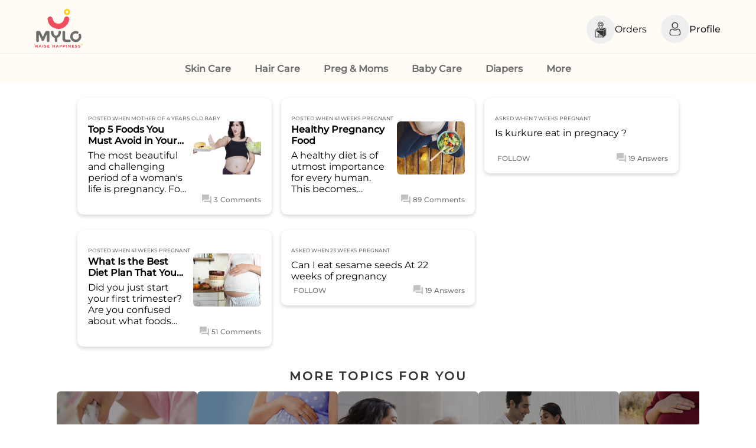

--- FILE ---
content_type: text/html; charset=utf-8
request_url: https://mylofamily.com/topic/pregnancy-diet-chart-4637
body_size: 29687
content:
<!DOCTYPE html><html lang="en"><head><meta charSet="utf-8" data-next-head=""/><meta name="viewport" content="width=device-width, initial-scale=1.0, maximum-scale=1.0,user-scalable=no" data-next-head=""/><meta property="og:locale" content="en_US" data-next-head=""/><meta property="og:site_name" content="Mylo - Raise Happiness" data-next-head=""/><meta name="facebook-domain-verification" content="q360bp4kv7np10302baao4il6aum21" data-next-head=""/><link rel="preconnect" href="https://www.googletagmanager.com" data-next-head=""/><link rel="dns-prefetch" href="https://www.googletagmanager.com" data-next-head=""/><link rel="icon" href="https://images.myloapp.in/NestJsUploads/1682404377508-myloLogo.svg" sizes="any" type="image/svg+xml" data-next-head=""/><link rel="manifest" href="/manifest.json" data-next-head=""/><meta http-equiv="Accept-CH" content="DPR, Viewport-Width, Width" data-next-head=""/><meta name="theme-color" content="#ef4e5e" data-next-head=""/><link rel="apple-touch-icon" href="https://images.myloapp.in/NestJsUploads/1682404377508-myloLogo.svg" data-next-head=""/><link rel="canonical" href="https://mylofamily.com/topic/pregnancy-diet-chart-4637" data-next-head=""/><link rel="preload" as="image" href="https://images.myloapp.in/tags/tags1568789195_2016899681.webp" data-next-head=""/><title data-next-head="">Explore Topics | Mylo</title><meta name="robots" content="index,follow" data-next-head=""/><meta name="description" content="Explore pregnancy and baby conception information at Mylo" data-next-head=""/><meta property="og:title" content="Explore Topics | Mylo" data-next-head=""/><meta property="og:description" content="Explore pregnancy and baby conception information at Mylo" data-next-head=""/><meta property="og:url" content="https://mylofamily.com/" data-next-head=""/><meta property="og:type" content="website" data-next-head=""/><meta property="og:image" content="https://mylofamily.com/v2/static/images/512mylo.png" data-next-head=""/><meta property="og:image:width" content="512" data-next-head=""/><meta property="og:image:height" content="512" data-next-head=""/><link data-next-font="" rel="preconnect" href="/" crossorigin="anonymous"/><link rel="preload" href="/_next/static/css/dae34bcbe076cbb1.css" as="style"/><script defer="" src="https://pdp.gokwik.co/v4/build/gokwik.js" data-next-head=""></script><input type="hidden" id="sellerDomain" data-next-head="" value="mylofamily.com"/><script type="application/ld+json" data-next-head="">{"@context": "https://schema.org",
                        "@graph": [{
                            "@type": "Organization",
                            "name": "Mylo - Raise Happiness",
                            "alternateName": "Mylo - Raise Happiness",
                            "url": "https://mylofamily.com",
                            "logo": "https://images.myloapp.in/NestJsUploads/1682404377508-myloLogo.svg"
                        }, {
                          "@type": "WebSite",
                          "@id": "https://mylofamily.com/#website",
                          "url": "https://mylofamily.com/",
                          "name": "Mylo - Raise Happiness",
                          "publisher": {
                            "@id": "https://mylofamily.com/#organization",
                            "name":"Mylo - Raise Happiness"
                          }
                        }, {
                          "@type": "WebPage",
                          "@id": "https://mylofamily.com/topic/pregnancy-diet-chart-4637#webpage",
                          "url": "https://mylofamily.com/topic/pregnancy-diet-chart-4637",
                          "inLanguage": "en",
                          "name": "Mylo topic",
                          "isPartOf": {
                            "@id": "https://mylofamily.com/#website"
                          },
                          "about": {
                            "@id": "https://mylofamily.com/#organization"
                          },
                          "datePublished": "2018-10-03T12:46:10+00:00",
                            "dateModified": "2021-12-16T09:46:06+00:00",
                            "image": {
                            "@type": "ImageObject",
                            "@id": "#primaryimage",
                            "url": "https://images.myloapp.in/NestJsUploads/1682404377508-myloLogo.svg",
                            "width": 800,
                            "height": 800,
                            "caption": ""
                          },
                          "primaryImageOfPage": {
                            "@id": "#primaryimage"
                          }
                        }]}</script><link rel="stylesheet" href="https://www.gstatic.com/dialogflow-console/fast/df-messenger/prod/v1/themes/df-messenger-default.css"/><link rel="stylesheet" href="/_next/static/css/dae34bcbe076cbb1.css" data-n-g=""/><noscript data-n-css=""></noscript><script defer="" noModule="" src="/_next/static/chunks/polyfills-42372ed130431b0a.js"></script><script src="/_next/static/chunks/webpack-47690cb5aa693348.js" defer=""></script><script src="/_next/static/chunks/framework-6c1da2a00d3159e7.js" defer=""></script><script src="/_next/static/chunks/main-4dc9b0deaea17aba.js" defer=""></script><script src="/_next/static/chunks/pages/_app-07becbb8a3de83ea.js" defer=""></script><script src="/_next/static/chunks/6757ddb3-585a96d0ebbb1b62.js" defer=""></script><script src="/_next/static/chunks/7904-71831e937ac2418f.js" defer=""></script><script src="/_next/static/chunks/8230-5d5282c978288722.js" defer=""></script><script src="/_next/static/chunks/4587-b3d273a7c7ecaba5.js" defer=""></script><script src="/_next/static/chunks/847-779f9275dc3588d8.js" defer=""></script><script src="/_next/static/chunks/2418-9997a6818e277c52.js" defer=""></script><script src="/_next/static/chunks/5192-2128f5b0c4178971.js" defer=""></script><script src="/_next/static/chunks/7936-db7ba9f2d0209913.js" defer=""></script><script src="/_next/static/chunks/9312-51cd0aab5997f1f2.js" defer=""></script><script src="/_next/static/chunks/9915-0a6d2adbaab2008f.js" defer=""></script><script src="/_next/static/chunks/7652-9bd1457895df9e62.js" defer=""></script><script src="/_next/static/chunks/5396-4b7542f6de8f80e0.js" defer=""></script><script src="/_next/static/chunks/1664-70c3b436ea4adfe6.js" defer=""></script><script src="/_next/static/chunks/2993-8c4c7b5607b05bcf.js" defer=""></script><script src="/_next/static/chunks/3300-04d9a818c5d39519.js" defer=""></script><script src="/_next/static/chunks/pages/topic/%5BtopicPage%5D-56abca5bf44b5172.js" defer=""></script><script src="/_next/static/sDA76BIV6QjL7-qYgNsrC/_buildManifest.js" defer=""></script><script src="/_next/static/sDA76BIV6QjL7-qYgNsrC/_ssgManifest.js" defer=""></script><style data-styled="" data-styled-version="5.3.5">.fxxIII{display:none;}/*!sc*/
@media (max-width:720px){.fxxIII{display:block;width:24px;height:24px;margin-right:6px;margin-top:3px;}}/*!sc*/
data-styled.g26[id="sc-9b20e92-4"]{content:"fxxIII,"}/*!sc*/
.dbTnfW{display:none;}/*!sc*/
@media (max-width:720px){.dbTnfW{display:block;position:relative;margin:0 20px 0px 10px;}}/*!sc*/
data-styled.g27[id="sc-9b20e92-5"]{content:"dbTnfW,"}/*!sc*/
.cERlqm{display:-webkit-box;display:-webkit-flex;display:-ms-flexbox;display:flex;-webkit-align-items:center;-webkit-box-align:center;-ms-flex-align:center;align-items:center;position:relative;}/*!sc*/
@media (max-width:720px){.cERlqm{-webkit-order:2;-ms-flex-order:2;order:2;-webkit-flex-basis:22%;-ms-flex-preferred-size:22%;flex-basis:22%;}}/*!sc*/
data-styled.g31[id="sc-9b20e92-9"]{content:"cERlqm,"}/*!sc*/
.gkCoIN{display:block;}/*!sc*/
@media (max-width:720px){.gkCoIN{display:none;}}/*!sc*/
data-styled.g39[id="sc-9b20e92-17"]{content:"gkCoIN,"}/*!sc*/
.hdhtci{display:none;}/*!sc*/
@media (max-width:720px){.hdhtci{display:block;}}/*!sc*/
data-styled.g40[id="sc-9b20e92-18"]{content:"hdhtci,"}/*!sc*/
.dzJiuz{width:100%;max-width:56%;position:relative;z-index:998;}/*!sc*/
@media (max-width:720px){}/*!sc*/
@media (max-width:720px){.dzJiuz svg{position:absolute;left:17px;top:23px;width:14px;height:14px;}}/*!sc*/
.dzJiuz .iconSectionFocus{position:absolute;right:0;top:0;display:-webkit-box;display:-webkit-flex;display:-ms-flexbox;display:flex;background:rgb(239,78,94);height:100%;border-radius:0 20px 20px 0;width:60px;}/*!sc*/
.dzJiuz .iconSectionFocus svg{width:20px;height:20px;position:absolute;top:10px;right:22px;}/*!sc*/
.dzJiuz .iconSection svg{width:16px;opacity:0.5;height:16px;position:absolute;top:14px;right:22px;}/*!sc*/
.dzJiuz .typicalStyle{width:100%;border:solid 1px rgba(0,0,0,0);background-color:#eee;height:32px;padding:20px 12px 20px 20px;outline:none;-webkit-transition:border 0.3s ease;transition:border 0.3s ease;font-family:Montserrat;border-radius:20px;cursor:pointer;}/*!sc*/
.dzJiuz .typicalStyle p{line-height:0;font-size:16px;}/*!sc*/
@media (max-width:720px){.dzJiuz .typicalStyle{padding-left:0px;}}/*!sc*/
.dzJiuz input{width:100%;border-radius:20px;border:solid 1px rgba(0,0,0,0);background-color:#f5f5f6;height:32px;padding:20px 12px 20px 34px;outline:none;-webkit-transition:border 0.3s ease;transition:border 0.3s ease;font-family:Montserrat;}/*!sc*/
@media (max-width:720px){.dzJiuz input{height:40px;border-radius:4px;}}/*!sc*/
.dzJiuz input:focus{border:solid 1px #384140;border-radius:4px;}/*!sc*/
@media (min-width:720px){.dzJiuz input:focus{border:solid 1px rgba(0,0,0,0.28);border-radius:20px;background:#fff;caret-color:rgb(239,78,94);}.dzJiuz input:focus svg{top:30%;left:35%;position:absolute;}}/*!sc*/
@media (max-width:720px){}/*!sc*/
.dzJiuz input::-webkit-input-placeholder{color:hsl(0deg,0%,0%,60%);font-size:13px;opacity:0.5;font-weight:500;}/*!sc*/
.dzJiuz input::-moz-placeholder{color:hsl(0deg,0%,0%,60%);font-size:13px;opacity:0.5;font-weight:500;}/*!sc*/
.dzJiuz input:-ms-input-placeholder{color:hsl(0deg,0%,0%,60%);font-size:13px;opacity:0.5;font-weight:500;}/*!sc*/
.dzJiuz input::placeholder{color:hsl(0deg,0%,0%,60%);font-size:13px;opacity:0.5;font-weight:500;}/*!sc*/
.dzJiuz button{border:none;outline:none;background:#63b0a8;width:40px;height:36px;border-radius:0 6px 6px 0;position:absolute;right:0;top:19px;cursor:pointer;}/*!sc*/
.dzJiuz button img{width:20px;height:20px;}/*!sc*/
@media (max-width:720px){.dzJiuz{max-width:100%;position:absolute;top:64px;left:0;padding:0 4px;background:#fff;}}/*!sc*/
.dzJiuz .search_back{opacity:0.8;}/*!sc*/
data-styled.g42[id="sc-9b20e92-20"]{content:"dzJiuz,"}/*!sc*/
.cbEBHt{display:none;}/*!sc*/
@media (max-width:720px){.cbEBHt{display:block;margin-top:8px;display:block;}}/*!sc*/
.cbEBHt img{width:100%;height:auto;position:relative;top:2px;opacity:0.9;}/*!sc*/
data-styled.g45[id="sc-9b20e92-23"]{content:"cbEBHt,"}/*!sc*/
.drzOVd{margin:0 0 10px;height:64px;background:hsl(180deg 4% 90% / 24%);cursor:pointer;}/*!sc*/
@media (min-width:720px){}/*!sc*/
.drzOVd.desktopLogin{background:none;height:auto;margin:0;}/*!sc*/
.drzOVd .accountIcon{width:40px !important;height:40px !important;border-radius:0 !important;}/*!sc*/
.drzOVd .low{opacity:0.4;}/*!sc*/
@media (min-width:720px){.drzOVd span{position:relative;top:2;}}/*!sc*/
.drzOVd .logoutText{margin-left:5px;font-size:14px;}/*!sc*/
.drzOVd .logout{font-size:12px;font-weight:500;display:-webkit-box;display:-webkit-flex;display:-ms-flexbox;display:flex;color:hsl(0deg,0%,0%,80%);line-height:1;-webkit-align-items:center;-webkit-box-align:center;-ms-flex-align:center;align-items:center;}/*!sc*/
.drzOVd .logout p{font-weight:500 !important;color:rgb(0 0 0 / 80%);font-size:14px;}/*!sc*/
.drzOVd .logout > div{width:100%;}/*!sc*/
.drzOVd .logout .desktopSideDrawerLogout{-webkit-flex-direction:row;-ms-flex-direction:row;flex-direction:row;-webkit-column-gap:8px;column-gap:8px;font-size:15px;}/*!sc*/
.drzOVd .desktopLoginButton{font-size:12px;font-weight:500;display:-webkit-box;display:-webkit-flex;display:-ms-flexbox;display:flex;-webkit-flex-direction:row;-ms-flex-direction:row;flex-direction:row;-webkit-column-gap:20px;column-gap:20px;padding:0 16px;color:hsl(0deg,0%,0%,87%);height:100%;-webkit-align-items:center;-webkit-box-align:center;-ms-flex-align:center;align-items:center;}/*!sc*/
@media (min-width:768px){.drzOVd .desktopLoginButton{margin-left:29px;}}/*!sc*/
.drzOVd .desktopLoginButton img{width:32px;height:32px;border-radius:50%;position:relative;bottom:1px;}/*!sc*/
.drzOVd .desktopLoginButton > div{width:100%;}/*!sc*/
.drzOVd .loginButton{font-size:12px;font-weight:500;display:-webkit-box;display:-webkit-flex;display:-ms-flexbox;display:flex;gap:10px;color:hsl(0deg,0%,0%,87%);height:100%;-webkit-align-items:center;-webkit-box-align:center;-ms-flex-align:center;align-items:center;line-height:1;}/*!sc*/
.drzOVd .loginButton img{width:48px;height:48px;border-radius:50%;position:relative;bottom:1px;}/*!sc*/
.drzOVd .loginButton > div{width:100%;}/*!sc*/
.drzOVd .collapsible{padding:0 20px 0 45px;display:-webkit-box;display:-webkit-flex;display:-ms-flexbox;display:flex;-webkit-align-items:center;-webkit-box-align:center;-ms-flex-align:center;align-items:center;margin:8px 0;}/*!sc*/
.drzOVd .iconsText{font-size:16px;text-align:center;color:#1a1a1a;}/*!sc*/
data-styled.g46[id="sc-9b20e92-24"]{content:"drzOVd,"}/*!sc*/
.jLOEbB{position:relative;line-height:1;margin-right:24px;cursor:pointer;display:-webkit-box;display:-webkit-flex;display:-ms-flexbox;display:flex;-webkit-align-items:center;-webkit-box-align:center;-ms-flex-align:center;align-items:center;gap:10px;}/*!sc*/
@media (max-width:720px){.jLOEbB{display:none;}}/*!sc*/
data-styled.g57[id="sc-9b20e92-35"]{content:"jLOEbB,"}/*!sc*/
.cUFsHj{cursor:pointer;}/*!sc*/
.cUFsHj.lowOpacity{opacity:0.4;}/*!sc*/
@media (max-width:768px){.cUFsHj{cursor:default;}}/*!sc*/
data-styled.g67[id="sc-f739f6d1-3"]{content:"cUFsHj,"}/*!sc*/
.vuXrm{width:100%;max-width:1200px;margin:3em 1em;display:grid;grid-template-columns:400px 1fr;}/*!sc*/
@media (max-width:720px){.vuXrm{grid-template-columns:1fr;}}/*!sc*/
data-styled.g230[id="sc-ce8723d5-0"]{content:"vuXrm,"}/*!sc*/
.emJNdZ{display:-webkit-box;display:-webkit-flex;display:-ms-flexbox;display:flex;-webkit-align-items:flex-start;-webkit-box-align:flex-start;-ms-flex-align:flex-start;align-items:flex-start;}/*!sc*/
@media (max-width:720px){.emJNdZ{-webkit-flex-wrap:wrap;-ms-flex-wrap:wrap;flex-wrap:wrap;}}/*!sc*/
data-styled.g231[id="sc-ce8723d5-1"]{content:"emJNdZ,"}/*!sc*/
.eazXph{overflow:hidden;-webkit-box-flex:1;-webkit-flex-grow:1;-ms-flex-positive:1;flex-grow:1;}/*!sc*/
@media (max-width:720px){.eazXph{-webkit-flex-basis:100%;-ms-flex-preferred-size:100%;flex-basis:100%;}}/*!sc*/
data-styled.g232[id="sc-ce8723d5-2"]{content:"eazXph,"}/*!sc*/
.hTxVOH{width:100%;color:white;overflow:hidden;border-right:1px solid #00000018;position:relative;}/*!sc*/
@media (max-width:720px){.hTxVOH{border-right:none;border-bottom:1px solid #00000018;}}/*!sc*/
.hTxVOH label{display:-webkit-box;display:-webkit-flex;display:-ms-flexbox;display:flex;padding:0 1em;color:#000000c7;font-weight:bold;position:relative;}/*!sc*/
@media (max-width:720px){.hTxVOH label{-webkit-box-pack:justify;-webkit-justify-content:space-between;-ms-flex-pack:justify;justify-content:space-between;cursor:default;padding:10px 1em;display:-webkit-box;display:-webkit-flex;display:-ms-flexbox;display:flex;-webkit-align-items:center;-webkit-box-align:center;-ms-flex-align:center;align-items:center;}}/*!sc*/
@media (max-width:720px){.hTxVOH label::after{content:'+';width:40px;text-align:center;-webkit-transition:all 0.35s;transition:all 0.35s;font-size:25px;font-weight:500;color:#000000a8;}}/*!sc*/
.hTxVOH .tab-content{max-height:100vh;padding:0 1em;color:black;-webkit-transition:all 0.35s ease;transition:all 0.35s ease;display:-webkit-box;display:-webkit-flex;display:-ms-flexbox;display:flex;}/*!sc*/
@media (max-width:720px){.hTxVOH .tab-content{max-height:0;-webkit-box-pack:start;-webkit-justify-content:flex-start;-ms-flex-pack:start;justify-content:flex-start;}}/*!sc*/
data-styled.g233[id="sc-ce8723d5-3"]{content:"hTxVOH,"}/*!sc*/
.brtCyA{position:absolute;opacity:0;z-index:-1;}/*!sc*/
@media (max-width:720px){.brtCyA:checked + .tab-label::after{content:'-';font-size:25px;font-weight:500;color:#0000004a;}}/*!sc*/
.brtCyA:checked ~ .tab-content{max-height:100vh;padding-bottom:8px;}/*!sc*/
data-styled.g234[id="sc-ce8723d5-4"]{content:"brtCyA,"}/*!sc*/
.hZUYai{font-size:13px;text-transform:uppercase;color:rgba(0,0,0,0.8);padding:18px 0 0;cursor:pointer;display:block;}/*!sc*/
.hZUYai:hover{color:#0000007d;}/*!sc*/
@media (max-width:720px){.hZUYai{cursor:default;padding:8px 0;}}/*!sc*/
data-styled.g235[id="sc-ce8723d5-5"]{content:"hZUYai,"}/*!sc*/
.cbehzK{padding-bottom:6px;color:rgba(0,0,0,0.8);font-size:16px;font-weight:600;}/*!sc*/
data-styled.g236[id="sc-ce8723d5-6"]{content:"cbehzK,"}/*!sc*/
.bxpKGm{width:65%;font-size:13px;color:rgba(0,0,0,0.8);font-weight:500;padding:12px 0 0;}/*!sc*/
@media (max-width:720px){.bxpKGm{width:100%;padding:16px 0px;}}/*!sc*/
.bxpKGm .list{list-style:none;}/*!sc*/
.bxpKGm .list li{margin:16px 0;}/*!sc*/
data-styled.g237[id="sc-ce8723d5-7"]{content:"bxpKGm,"}/*!sc*/
@media (max-width:720px){.iEGjDd{padding:0 12px;}}/*!sc*/
data-styled.g238[id="sc-ce8723d5-8"]{content:"iEGjDd,"}/*!sc*/
.hbrVOB{border-radius:12px;display:inline;padding:6px 0px 0 0;margin:8px 0;}/*!sc*/
.hbrVOB svg{width:50px;height:auto;}/*!sc*/
data-styled.g242[id="sc-ce8723d5-12"]{content:"hbrVOB,"}/*!sc*/
.hcXTck{display:-webkit-box;display:-webkit-flex;display:-ms-flexbox;display:flex;}/*!sc*/
@media (max-width:720px){.hcXTck{display:block;padding:30px 14px;}}/*!sc*/
data-styled.g247[id="sc-55e322e2-4"]{content:"hcXTck,"}/*!sc*/
.hEUUMQ{-webkit-flex-basis:40%;-ms-flex-preferred-size:40%;flex-basis:40%;padding-left:0;}/*!sc*/
@media (max-width:720px){.hEUUMQ{padding-left:0px;}}/*!sc*/
data-styled.g249[id="sc-55e322e2-6"]{content:"hEUUMQ,"}/*!sc*/
.flcOXT .tableHead{font-size:clamp(18px,3vw,20px);color:#777;padding:10px 0;font-weight:600;}/*!sc*/
.flcOXT h1,.flcOXT h2{font-size:clamp(18px,3vw,20px);color:#777;padding:10px 0;}/*!sc*/
.flcOXT h3{font-size:clamp(14px,3vw,16px);color:#777;padding:5px 0;}/*!sc*/
.flcOXT h4{font-size:clamp(14px,3vw,16px);color:#777;padding:5px 0;}/*!sc*/
.flcOXT .ansText{font-size:clamp(12px,3vw,14px);}/*!sc*/
.flcOXT .questionName{font-size:clamp(14px,3vw,16px);font-weight:600;}/*!sc*/
.flcOXT p{font-size:clamp(12px,2vw,14px);padding:6px 0;}/*!sc*/
.flcOXT p a{color:blue;-webkit-text-decoration:underline;text-decoration:underline;}/*!sc*/
.flcOXT li{font-size:clamp(12px,2vw,14px);padding:6px 0;font-weight:bold;color:#000000ab;}/*!sc*/
.flcOXT li p{color:black;font-weight:400;}/*!sc*/
.flcOXT strong{color:#000000ab;}/*!sc*/
.flcOXT span{font-size:clamp(12px,2vw,14px);}/*!sc*/
.flcOXT ol{padding:0 16px;}/*!sc*/
.flcOXT table{border:none;width:100% !important;}/*!sc*/
.flcOXT table th{border:none;color:#777;}/*!sc*/
.flcOXT table tr{border:none;display:-webkit-box;display:-webkit-flex;display:-ms-flexbox;display:flex;-webkit-column-gap:4px;column-gap:4px;-webkit-box-pack:start;-webkit-justify-content:flex-start;-ms-flex-pack:start;justify-content:flex-start;}/*!sc*/
.flcOXT table td{border:none !important;color:#777;padding:10px 0;width:auto !important;height:auto !important;white-space:normal !important;-webkit-transition:all 0.18s ease;transition:all 0.18s ease;display:-webkit-box;display:-webkit-flex;display:-ms-flexbox;display:flex;font-size:12px;}/*!sc*/
.flcOXT table td:nth-child(1){-webkit-flex-basis:75%;-ms-flex-preferred-size:75%;flex-basis:75%;}/*!sc*/
.flcOXT table td:nth-child(2){-webkit-flex-basis:30%;-ms-flex-preferred-size:30%;flex-basis:30%;-webkit-box-pack:center;-webkit-justify-content:center;-ms-flex-pack:center;justify-content:center;}/*!sc*/
.flcOXT table td:nth-child(3){-webkit-flex-basis:30%;-ms-flex-preferred-size:30%;flex-basis:30%;-webkit-box-pack:center;-webkit-justify-content:center;-ms-flex-pack:center;justify-content:center;}/*!sc*/
.flcOXT table td:nth-child(4){-webkit-flex-basis:30%;-ms-flex-preferred-size:30%;flex-basis:30%;-webkit-box-pack:center;-webkit-justify-content:center;-ms-flex-pack:center;justify-content:center;}/*!sc*/
@media (max-width:720px){.flcOXT table td{padding:10px 0;}}/*!sc*/
.flcOXT table td a{-webkit-text-decoration:none !important;text-decoration:none !important;color:inherit !important;font-size:clamp(10px,2vw,12px);}/*!sc*/
.flcOXT table td a:hover{opacity:0.8;}/*!sc*/
.flcOXT table th{text-align:center;padding-bottom:10px;font-size:12px;}/*!sc*/
.flcOXT table th:nth-child(1){-webkit-flex-basis:75%;-ms-flex-preferred-size:75%;flex-basis:75%;}/*!sc*/
.flcOXT table th:nth-child(2){-webkit-flex-basis:30%;-ms-flex-preferred-size:30%;flex-basis:30%;}/*!sc*/
.flcOXT table th:nth-child(3){-webkit-flex-basis:30%;-ms-flex-preferred-size:30%;flex-basis:30%;}/*!sc*/
.flcOXT table th:nth-child(4){-webkit-flex-basis:30%;-ms-flex-preferred-size:30%;flex-basis:30%;}/*!sc*/
data-styled.g250[id="sc-55e322e2-7"]{content:"flcOXT,"}/*!sc*/
.ehiqLk{text-align:center;cursor:pointer;}/*!sc*/
data-styled.g254[id="sc-db88d9d-0"]{content:"ehiqLk,"}/*!sc*/
.gnxnBO span{margin:0 6px !important;}/*!sc*/
data-styled.g255[id="sc-db88d9d-1"]{content:"gnxnBO,"}/*!sc*/
.gThjYJ{font-size:13px;padding:10px 0;color:#606060;cursor:pointer;}/*!sc*/
data-styled.g256[id="sc-db88d9d-2"]{content:"gThjYJ,"}/*!sc*/
.ZowOa{font-size:11px;color:rgb(0 0 0 / 44%);padding:10px 6px 16px;}/*!sc*/
data-styled.g257[id="sc-db88d9d-3"]{content:"ZowOa,"}/*!sc*/
.lgqOVw{padding:0px 50px 50px;display:-webkit-box;display:-webkit-flex;display:-ms-flexbox;display:flex;position:relative;text-align:center;overflow:hidden;height:70vh;background-color:#fffcf5;-webkit-align-items:center;-webkit-box-align:center;-ms-flex-align:center;align-items:center;}/*!sc*/
@media (max-width:768px){.lgqOVw{padding:20px 20px 40%;height:auto;}}/*!sc*/
.lgqOVw h2{font-size:clamp(20px,2vw,36px);margin-bottom:2%;color:rgba(0,0,0,0.7);}/*!sc*/
.lgqOVw img{margin-bottom:5%;}/*!sc*/
@media (max-width:768px){.lgqOVw img{width:80px;}}/*!sc*/
.lgqOVw h3{font-size:clamp(30px,2vw,48px);margin-bottom:10%;opacity:0.6;}/*!sc*/
@media (max-width:768px){.lgqOVw h3{margin-bottom:40px;}}/*!sc*/
.lgqOVw .brands{margin:auto;width:100%;margin-top:3%;padding:20px 0px;border:2px solid rgba(0,0,0,0.4);border-radius:1.5rem;color:rgba(0,0,0,0.7);}/*!sc*/
@media (max-width:768px){.lgqOVw .brands{display:-webkit-box;display:-webkit-flex;display:-ms-flexbox;display:flex;-webkit-align-items:center;-webkit-box-align:center;-ms-flex-align:center;align-items:center;padding:10px 0px;}}/*!sc*/
.lgqOVw p{font-weight:500;font-size:clamp(16px,2vw,20px);padding:20px 0;}/*!sc*/
.lgqOVw a{font-size:13px;padding:10px;border-right:2px solid rgba(0,0,0,0.4);font-weight:600;}/*!sc*/
.lgqOVw a:last-child{border-right:none;}/*!sc*/
.lgqOVw .bgWave{display:none;}/*!sc*/
@media (min-width:768px){.lgqOVw .bgWave{position:absolute;inset:0;z-index:1;height:auto;width:100%;display:block;aspect-ratio:2;top:20%;}}/*!sc*/
.lgqOVw .bgWaveMobile{position:absolute;inset:0;height:auto;width:100%;top:40%;}/*!sc*/
@media (min-width:768px){.lgqOVw .bgWaveMobile{display:none;}}/*!sc*/
.lgqOVw .myloInfo{position:relative;z-index:2;left:50%;-webkit-transform:translateX(-50%);-ms-transform:translateX(-50%);transform:translateX(-50%);}/*!sc*/
data-styled.g258[id="sc-d66b6306-0"]{content:"lgqOVw,"}/*!sc*/
.iJgHKl .bottomImg{width:60%;object-fit:unset;margin:auto;display:block;}/*!sc*/
@media (max-width:720px){.iJgHKl .bottomImg{visibility:hidden;display:none !important;}}/*!sc*/
.iJgHKl .social{background:#fff0db;padding-top:3%;}/*!sc*/
.iJgHKl .footnote{padding:3%;}/*!sc*/
data-styled.g259[id="sc-51ecc73b-0"]{content:"iJgHKl,"}/*!sc*/
.hfppLE{display:-webkit-box;display:-webkit-flex;display:-ms-flexbox;display:flex;-webkit-box-pack:space-around;-webkit-justify-content:space-around;-ms-flex-pack:space-around;justify-content:space-around;padding:100px 80px 40px 80px;background:#fff0db;width:100%;}/*!sc*/
@media (max-width:720px){.hfppLE{background:#fff1db;}}/*!sc*/
.hfppLE .footerLeft{-webkit-flex-basis:25%;-ms-flex-preferred-size:25%;flex-basis:25%;}/*!sc*/
.hfppLE .footerLeft img{width:30%;}/*!sc*/
.hfppLE .footerLeft .brandTag{color:#939393;font-size:20px;font-weight:500;padding:10px 0 14px;}/*!sc*/
.hfppLE .footerLeft .brandMsg{color:#939393;font-size:14px;font-weight:400;line-height:30px;}/*!sc*/
@media (max-width:720px){.hfppLE .footerLeft{text-align:center;}}/*!sc*/
.hfppLE .footerRight{-webkit-flex-basis:55%;-ms-flex-preferred-size:55%;flex-basis:55%;display:-webkit-box;display:-webkit-flex;display:-ms-flexbox;display:flex;-webkit-align-items:baseline;-webkit-box-align:baseline;-ms-flex-align:baseline;align-items:baseline;-webkit-column-gap:80px;column-gap:80px;}/*!sc*/
@media (max-width:720px){.hfppLE .footerRight{-webkit-column-gap:0px;column-gap:0px;-webkit-flex-wrap:wrap;-ms-flex-wrap:wrap;flex-wrap:wrap;-webkit-box-pack:justify;-webkit-justify-content:space-between;-ms-flex-pack:justify;justify-content:space-between;}}/*!sc*/
@media (max-width:720px){.hfppLE{display:block;padding:20px;-webkit-column-gap:40px;column-gap:40px;-webkit-flex-wrap:wrap;-ms-flex-wrap:wrap;flex-wrap:wrap;}}/*!sc*/
data-styled.g260[id="sc-51ecc73b-1"]{content:"hfppLE,"}/*!sc*/
.jFOueu{display:-webkit-box;display:-webkit-flex;display:-ms-flexbox;display:flex;min-height:45vh;margin-top:30px;width:100%;-webkit-box-pack:justify;-webkit-justify-content:space-between;-ms-flex-pack:justify;justify-content:space-between;}/*!sc*/
@media (max-width:768px){.jFOueu{-webkit-flex-direction:column;-ms-flex-direction:column;flex-direction:column;width:100%;}}/*!sc*/
data-styled.g262[id="sc-2541830d-0"]{content:"jFOueu,"}/*!sc*/
.ceVDzJ{position:absolute;width:200px;border-bottom:1px solid #dadada;top:40%;-webkit-transform:rotate(90deg);-ms-transform:rotate(90deg);transform:rotate(90deg);height:1px;left:38%;z-index:200;}/*!sc*/
@media (max-width:720px){.ceVDzJ{display:none;}}/*!sc*/
data-styled.g263[id="sc-2541830d-1"]{content:"ceVDzJ,"}/*!sc*/
.diZKYY{-webkit-flex-basis:30%;-ms-flex-preferred-size:30%;flex-basis:30%;}/*!sc*/
@media (min-width:768px){.diZKYY{padding-left:5%;}}/*!sc*/
data-styled.g264[id="sc-c7fdf4ee-0"]{content:"diZKYY,"}/*!sc*/
.kPDvzk{display:-webkit-box;display:-webkit-flex;display:-ms-flexbox;display:flex;-webkit-box-pack:justify;-webkit-justify-content:space-between;-ms-flex-pack:justify;justify-content:space-between;padding-top:20px;}/*!sc*/
@media (max-width:768px){.kPDvzk{-webkit-flex-direction:column;-ms-flex-direction:column;flex-direction:column;margin-bottom:30px;-webkit-align-items:center;-webkit-box-align:center;-ms-flex-align:center;align-items:center;}}/*!sc*/
data-styled.g265[id="sc-c7fdf4ee-1"]{content:"kPDvzk,"}/*!sc*/
.bbFFaZ{text-align:center;-webkit-letter-spacing:4.6px;-moz-letter-spacing:4.6px;-ms-letter-spacing:4.6px;letter-spacing:4.6px;font-size:clamp(14px,2vw,18px);font-weight:600;opacity:0.7;}/*!sc*/
.bbFFaZ::after{width:234px;height:3px;margin:10px 110px 0;opacity:0.09;background-color:#000;display:block;content:'';}/*!sc*/
@media (min-width:1600px){.bbFFaZ::after{margin:10px 110px 0;}}/*!sc*/
@media (max-width:1400px){.bbFFaZ::after{margin:10px 110px 0;}}/*!sc*/
@media (max-width:768px){.bbFFaZ::after{margin:10px auto 0;}}/*!sc*/
.bxRFYj{text-align:center;-webkit-letter-spacing:4.6px;-moz-letter-spacing:4.6px;-ms-letter-spacing:4.6px;letter-spacing:4.6px;font-size:clamp(14px,2vw,18px);font-weight:600;opacity:0.7;}/*!sc*/
.bxRFYj::after{width:120px;height:3px;margin:10px 310px 0;opacity:0.09;background-color:#000;display:block;content:'';}/*!sc*/
@media (min-width:1600px){.bxRFYj::after{margin:10px 355px 0;}}/*!sc*/
@media (max-width:1400px){.bxRFYj::after{margin:10px 270px 0;}}/*!sc*/
@media (max-width:768px){.bxRFYj::after{margin:10px auto 0;}}/*!sc*/
data-styled.g266[id="sc-c7fdf4ee-2"]{content:"bbFFaZ,bxRFYj,"}/*!sc*/
.bFqJcn{text-align:center;}/*!sc*/
.bFqJcn p{font-size:14px;color:#050d3a;opacity:0.87;max-width:205px;margin-top:16px;}/*!sc*/
data-styled.g267[id="sc-c7fdf4ee-3"]{content:"bFqJcn,"}/*!sc*/
.exsTXr{-webkit-flex-basis:50%;-ms-flex-preferred-size:50%;flex-basis:50%;}/*!sc*/
data-styled.g269[id="sc-eaac1e11-0"]{content:"exsTXr,"}/*!sc*/
.hRYPRJ{display:-webkit-box;display:-webkit-flex;display:-ms-flexbox;display:flex;-webkit-flex-wrap:wrap;-ms-flex-wrap:wrap;flex-wrap:wrap;padding-top:30px;}/*!sc*/
data-styled.g270[id="sc-eaac1e11-1"]{content:"hRYPRJ,"}/*!sc*/
.CEkXo{--gap:1rem;display:-webkit-box;display:-webkit-flex;display:-ms-flexbox;display:flex;overflow:hidden;-webkit-user-select:none;-moz-user-select:none;-ms-user-select:none;user-select:none;gap:var(--gap);}/*!sc*/
.CEkXo div{-webkit-flex-shrink:0;-ms-flex-negative:0;flex-shrink:0;display:-webkit-box;display:-webkit-flex;display:-ms-flexbox;display:flex;-webkit-box-pack:space-around;-webkit-justify-content:space-around;-ms-flex-pack:space-around;justify-content:space-around;max-width:850px;gap:var(--gap);-webkit-animation:scroll 10s linear infinite;animation:scroll 10s linear infinite;}/*!sc*/
@-webkit-keyframes scroll{from{-webkit-transform:translateX(0);-ms-transform:translateX(0);transform:translateX(0);}to{-webkit-transform:translateX(calc(-100% - var(--gap)));-ms-transform:translateX(calc(-100% - var(--gap)));transform:translateX(calc(-100% - var(--gap)));}}/*!sc*/
@keyframes scroll{from{-webkit-transform:translateX(0);-ms-transform:translateX(0);transform:translateX(0);}to{-webkit-transform:translateX(calc(-100% - var(--gap)));-ms-transform:translateX(calc(-100% - var(--gap)));transform:translateX(calc(-100% - var(--gap)));}}/*!sc*/
@media (min-width:768px){.CEkXo{padding-right:5%;}}/*!sc*/
.CEkXy{--gap:1rem;display:-webkit-box;display:-webkit-flex;display:-ms-flexbox;display:flex;overflow:hidden;-webkit-user-select:none;-moz-user-select:none;-ms-user-select:none;user-select:none;gap:var(--gap);}/*!sc*/
.CEkXy div{-webkit-flex-shrink:0;-ms-flex-negative:0;flex-shrink:0;display:-webkit-box;display:-webkit-flex;display:-ms-flexbox;display:flex;-webkit-box-pack:space-around;-webkit-justify-content:space-around;-ms-flex-pack:space-around;justify-content:space-around;max-width:650px;gap:var(--gap);-webkit-animation:scroll 10s linear infinite;animation:scroll 10s linear infinite;}/*!sc*/
@-webkit-keyframes scroll{from{-webkit-transform:translateX(0);-ms-transform:translateX(0);transform:translateX(0);}to{-webkit-transform:translateX(calc(-100% - var(--gap)));-ms-transform:translateX(calc(-100% - var(--gap)));transform:translateX(calc(-100% - var(--gap)));}}/*!sc*/
@keyframes scroll{from{-webkit-transform:translateX(0);-ms-transform:translateX(0);transform:translateX(0);}to{-webkit-transform:translateX(calc(-100% - var(--gap)));-ms-transform:translateX(calc(-100% - var(--gap)));transform:translateX(calc(-100% - var(--gap)));}}/*!sc*/
@media (min-width:768px){.CEkXy{padding-right:5%;}}/*!sc*/
data-styled.g271[id="sc-eaac1e11-2"]{content:"CEkXo,CEkXy,"}/*!sc*/
.ifXvUB{width:17%;}/*!sc*/
data-styled.g272[id="sc-eaac1e11-3"]{content:"ifXvUB,"}/*!sc*/
.hQqoZB{position:absolute;height:200px;width:52vw;left:47%;z-index:80;background:linear-gradient( 90deg,rgba(239,240,240,1) 10%,#eff0f054 20%,rgb(33 173 173 / 0%) 80%,rgba(239,240,240,0.7484243697478992) 90%,rgba(239,240,240,1) 100% );}/*!sc*/
@media (max-width:1400px){.hQqoZB{left:43%;width:56vw;}}/*!sc*/
@media (max-width:768px){.hQqoZB{display:none;width:70px;left:0;height:120px;}}/*!sc*/
data-styled.g273[id="sc-eaac1e11-4"]{content:"hQqoZB,"}/*!sc*/
.kqjedY{display:-webkit-box;display:-webkit-flex;display:-ms-flexbox;display:flex;-webkit-box-pack:center;-webkit-justify-content:center;-ms-flex-pack:center;justify-content:center;-webkit-align-items:center;-webkit-box-align:center;-ms-flex-align:center;align-items:center;padding:8px 14px 50px;-webkit-flex-direction:column;-ms-flex-direction:column;flex-direction:column;background-color:#eff0f0;margin:6em 0 1em;position:relative;}/*!sc*/
@media (max-width:720px){.kqjedY{-webkit-align-items:center;-webkit-box-align:center;-ms-flex-align:center;align-items:center;padding:8px 14px 26px;}}/*!sc*/
data-styled.g275[id="sc-c42f48bd-0"]{content:"kqjedY,"}/*!sc*/
.dxWiuM{width:100%;height:auto;position:absolute;background:#eff0f0;top:0;-webkit-transform:translate(0,-98% );-ms-transform:translate(0,-98% );transform:translate(0,-98% );}/*!sc*/
.kEoRJB{width:100%;height:auto;position:absolute;bottom:0;-webkit-transform:none );-ms-transform:none );transform:none );}/*!sc*/
data-styled.g277[id="sc-c42f48bd-2"]{content:"dxWiuM,kEoRJB,"}/*!sc*/
.ebcOVa{padding-top:0px;margin-bottom:40px;}/*!sc*/
data-styled.g294[id="sc-951c6300-8"]{content:"ebcOVa,"}/*!sc*/
@media (max-width:720px){.fFIfvs{display:none;}}/*!sc*/
data-styled.g391[id="sc-3b639210-4"]{content:"fFIfvs,"}/*!sc*/
.dZA-DJS{margin-top:10px;margin-bottom:10px;display:none;position:absolute;border-radius:0 0 16px 16px;top:40px;box-shadow:0 4px 4px 0 rgba(0,0,0,0.25);background-color:#fffcf5;left:-4vw;}/*!sc*/
.hworIY{margin-top:10px;margin-bottom:10px;display:none;position:absolute;border-radius:0 0 16px 16px;top:40px;box-shadow:0 4px 4px 0 rgba(0,0,0,0.25);background-color:#fffcf5;left:-35vw;}/*!sc*/
data-styled.g393[id="sc-a52f3e2c-0"]{content:"dZA-DJS,hworIY,"}/*!sc*/
.coGvZY{display:-webkit-box;display:-webkit-flex;display:-ms-flexbox;display:flex;padding:10px 60px 0;height:90px;background:#fffcf5;position:-webkit-sticky;position:sticky;width:100%;top:0px;z-index:999;-webkit-align-items:center;-webkit-box-align:center;-ms-flex-align:center;align-items:center;-webkit-transition:all 0.3s linear;transition:all 0.3s linear;-webkit-column-gap:50px;column-gap:50px;-webkit-box-pack:justify;-webkit-justify-content:space-between;-ms-flex-pack:justify;justify-content:space-between;}/*!sc*/
@media (min-width:768px){.coGvZY{top:0;position:fixed;}}/*!sc*/
.coGvZY .logo img{width:80px;height:66px;}/*!sc*/
@media (max-width:768px){.coGvZY{-webkit-box-pack:justify;-webkit-justify-content:space-between;-ms-flex-pack:justify;justify-content:space-between;-webkit-column-gap:0;column-gap:0;padding:6px 0px;height:65px;}.coGvZY .logo{-webkit-flex-basis:22%;-ms-flex-preferred-size:22%;flex-basis:22%;margin-left:-30%;-webkit-order:1;-ms-flex-order:1;order:1;}.coGvZY .logo img{width:60px;height:50px;}}/*!sc*/
.coGvZY .hamburger{display:none;}/*!sc*/
@media (max-width:768px){.coGvZY .hamburger{display:block;-webkit-flex-basis:22%;-ms-flex-preferred-size:22%;flex-basis:22%;position:relative;}.coGvZY .hamburger img{display:-webkit-box;display:-webkit-flex;display:-ms-flexbox;display:flex;margin:auto;width:32px;height:32px;}}/*!sc*/
data-styled.g394[id="sc-a52f3e2c-1"]{content:"coGvZY,"}/*!sc*/
.kFjCqX{position:fixed;top:0;z-index:99;width:100%;border-top:1px solid #eee;background:#fffcf5;margin-top:90px;-webkit-flex-basis:30%;-ms-flex-preferred-size:30%;flex-basis:30%;display:-webkit-box;display:-webkit-flex;display:-ms-flexbox;display:flex;-webkit-align-items:center;-webkit-box-align:center;-ms-flex-align:center;align-items:center;-webkit-box-pack:center;-webkit-justify-content:center;-ms-flex-pack:center;justify-content:center;-webkit-column-gap:30px;column-gap:30px;}/*!sc*/
.kFjCqX .headerAnchor{font-size:16px;font-weight:600;color:#6e6e6e;text-transform:capitalize;position:relative;-webkit-transition:all 0.3s linear;transition:all 0.3s linear;height:50px;padding:0 20px;display:-webkit-box;display:-webkit-flex;display:-ms-flexbox;display:flex;-webkit-align-items:center;-webkit-box-align:center;-ms-flex-align:center;align-items:center;}/*!sc*/
.kFjCqX .headerAnchor:hover{color:#ef4e5e;}/*!sc*/
.kFjCqX .headerAnchor:hover:before{width:100%;}/*!sc*/
.kFjCqX .headerAnchor:hover .sc-a52f3e2c-0{display:block;}/*!sc*/
.kFjCqX .headerAnchor:before{content:'';width:0;position:absolute;left:0;bottom:-2px;height:3px;border-radius:2px;background-color:#ef4e5e;-webkit-transition:all 0.3s linear;transition:all 0.3s linear;}/*!sc*/
@media (max-width:768px){.kFjCqX{display:none;}}/*!sc*/
data-styled.g396[id="sc-a52f3e2c-3"]{content:"kFjCqX,"}/*!sc*/
.iJUDGv{display:-webkit-box;display:-webkit-flex;display:-ms-flexbox;display:flex;-webkit-flex-direction:column;-ms-flex-direction:column;flex-direction:column;padding:10px 12px;-webkit-column-gap:30px;column-gap:30px;border-radius:0 0 16px 16px;background-color:#fffcf5;}/*!sc*/
.iJUDGv .brandHeading{font-size:14px;color:#773a3f;padding:10px;display:block;width:-webkit-max-content;width:-moz-max-content;width:max-content;font-weight:bold !important;}/*!sc*/
.iJUDGv .brandHeading:hover{color:#773a3f;background:rgba(0,0,0,0.2);}/*!sc*/
.iJUDGv .content{padding:10px;text-align:left;font-size:13px;background-color:transparent;display:block;-webkit-transition:all 0.2s linear;transition:all 0.2s linear;color:#555;}/*!sc*/
.iJUDGv .content:hover{color:#773a3f;background:rgba(0,0,0,0.2);}/*!sc*/
.lhbvRN{display:-webkit-box;display:-webkit-flex;display:-ms-flexbox;display:flex;padding:10px 12px;-webkit-column-gap:30px;column-gap:30px;border-radius:0 0 16px 16px;background-color:#fffcf5;}/*!sc*/
.lhbvRN .brandHeading{font-size:14px;color:#773a3f;padding:10px;display:block;width:-webkit-max-content;width:-moz-max-content;width:max-content;font-weight:bold !important;}/*!sc*/
.lhbvRN .brandHeading:hover{color:#773a3f;background:rgba(0,0,0,0.2);}/*!sc*/
.lhbvRN .content{padding:10px;text-align:left;font-size:13px;background-color:transparent;display:block;-webkit-transition:all 0.2s linear;transition:all 0.2s linear;color:#555;}/*!sc*/
.lhbvRN .content:hover{color:#773a3f;background:rgba(0,0,0,0.2);}/*!sc*/
data-styled.g399[id="sc-9b4bee9a-1"]{content:"iJUDGv,lhbvRN,"}/*!sc*/
html{-webkit-scroll-behavior:smooth;-moz-scroll-behavior:smooth;-ms-scroll-behavior:smooth;scroll-behavior:smooth;}/*!sc*/
html.normal-scroll{-webkit-scroll-behavior:auto;-moz-scroll-behavior:auto;-ms-scroll-behavior:auto;scroll-behavior:auto;}/*!sc*/
*,*::after,*::before{box-sizing:border-box;}/*!sc*/
.noScroll{overflow:hidden !important;}/*!sc*/
body{margin:0;padding:0;background:#fff;font-family:'Montserrat';}/*!sc*/
a{-webkit-text-decoration:inherit;text-decoration:inherit;color:inherit;}/*!sc*/
@media (min-width:720px){a{cursor:pointer;}}/*!sc*/
@media (min-width:720px){#myBogoPopup{inset:50% auto auto 50% !important;-webkit-transform:translate(-50%,-50%) !important;-ms-transform:translate(-50%,-50%) !important;transform:translate(-50%,-50%) !important;}}/*!sc*/
a:visited{-webkit-text-decoration:inherit;text-decoration:inherit;color:inherit;}/*!sc*/
@media (min-width:720px){a:visited{cursor:pointer;}}/*!sc*/
ul{list-style:none;margin:0;padding:0;}/*!sc*/
ol{margin:0;padding:0;}/*!sc*/
h1,h2,h3,h4,h5,h6,p{margin:0;}/*!sc*/
a{-webkit-text-decoration:none;text-decoration:none;}/*!sc*/
.moe-main-class{display:none;height:100%;position:fixed;top:0;z-index:999;width:100%;background:#000000ab;-webkit-transition:all 1s ease-in;transition:all 1s ease-in;}/*!sc*/
@media (min-width:720px){.moe-main-class{visibility:hidden;}}/*!sc*/
#productId{border-collapse:collapse;width:80%;margin-top:30px;}/*!sc*/
#productId td,#productId th{border:1px solid #ddd;padding:8px;}/*!sc*/
#productId thead:nth-child(even){background-color:#f2f2f2;}/*!sc*/
#productId th{padding-top:12px;padding-bottom:12px;text-align:left;background-color:#f2f2f2;}/*!sc*/
.read_more{display:block;color:#63b0a8 !important;margin-top:6px;}/*!sc*/
.aplusopen .aplusplusheading{border-bottom:solid 1px hsl(0deg,0%,0%,64%);}/*!sc*/
.aplusopen .aplusplusheading:after{-webkit-transform:rotate(270deg);-ms-transform:rotate(270deg);transform:rotate(270deg);}/*!sc*/
.triggerClassAplus .rotateImageAplus{-webkit-transform:rotate(270deg);-ms-transform:rotate(270deg);transform:rotate(270deg);}/*!sc*/
.triggerClassAplus .aplusTitleSize{font-size:clamp(16px,2vw,18px);font-weight:600;}/*!sc*/
.snap-emi-slogan{display:none;}/*!sc*/
.defaultanchor{-webkit-text-decoration:initial;text-decoration:initial;color:blue;}/*!sc*/
@media (min-width:720px){.defaultanchor{cursor:pointer;}}/*!sc*/
.shareModal{position:absolute !important;bottom:-100px !important;-webkit-transition:-webkit-transform 500ms ease-in-out !important;-webkit-transition:transform 500ms ease-in-out !important;transition:transform 500ms ease-in-out !important;outline:none !important;}/*!sc*/
.shareModalOpen{-webkit-transform:translate(0,-100px) !important;-ms-transform:translate(0,-100px) !important;transform:translate(0,-100px) !important;}/*!sc*/
.shareModalClose{-webkit-transform:translate(0,150%) !important;-ms-transform:translate(0,150%) !important;transform:translate(0,150%) !important;}/*!sc*/
.bottomSheetProduct{position:absolute !important;bottom:-100% !important;-webkit-transition:-webkit-transform 500ms ease-in-out !important;-webkit-transition:transform 500ms ease-in-out !important;transition:transform 500ms ease-in-out !important;outline:none !important;}/*!sc*/
.bottomSheetProductPdp{position:absolute !important;-webkit-transition:-webkit-transform 500ms ease-in-out !important;-webkit-transition:transform 500ms ease-in-out !important;transition:transform 500ms ease-in-out !important;outline:none !important;}/*!sc*/
.bottomSheetPack{position:absolute !important;bottom:0 !important;outline:none !important;border-top-left-radius:20px !important;border-top-right-radius:20px !important;-webkit-transition:-webkit-transform 500ms ease-in-out !important;-webkit-transition:transform 500ms ease-in-out !important;transition:transform 500ms ease-in-out !important;outline:none !important;-webkit-transform:translate(0,100%) !important;-ms-transform:translate(0,100%) !important;transform:translate(0,100%) !important;padding:34px 0 0 0 !important;}/*!sc*/
.bottomSheetPackOpen{-webkit-transform:translate(0,0%) !important;-ms-transform:translate(0,0%) !important;transform:translate(0,0%) !important;}/*!sc*/
.bottomSheetProductOpen{-webkit-transform:translate(0,-100px) !important;-ms-transform:translate(0,-100px) !important;transform:translate(0,-100px) !important;}/*!sc*/
.bottomSheetProductClose{-webkit-transform:translate(0,150%) !important;-ms-transform:translate(0,150%) !important;transform:translate(0,150%) !important;}/*!sc*/
.consultModal{position:absolute !important;bottom:-600px !important;-webkit-transition:-webkit-transform 500ms ease-in-out !important;-webkit-transition:transform 500ms ease-in-out !important;transition:transform 500ms ease-in-out !important;outline:none !important;}/*!sc*/
.consultModalOpen{-webkit-transform:translate(0,-600px) !important;-ms-transform:translate(0,-600px) !important;transform:translate(0,-600px) !important;min-width:80%;}/*!sc*/
.consultModalClose{-webkit-transform:translate(0,150%) !important;-ms-transform:translate(0,150%) !important;transform:translate(0,150%) !important;}/*!sc*/
.noScroll{overflow:hidden !important;}/*!sc*/
.sectionTitle{font-size:clamp(16px,2vw,18px);font-weight:bold;padding-left:10px;-webkit-letter-spacing:1px;-moz-letter-spacing:1px;-ms-letter-spacing:1px;letter-spacing:1px;text-transform:uppercase;padding-bottom:16px;}/*!sc*/
@media (min-width:768px){.sectionTitle{padding-left:0px;}}/*!sc*/
data-styled.g652[id="sc-global-iLwPJm1"]{content:"sc-global-iLwPJm1,"}/*!sc*/
.bXsZkc{max-width:85%;margin:0 auto;padding-top:12%;background:#fff;}/*!sc*/
@media (max-width:720px){.bXsZkc{padding-top:30px;max-width:100%;}}/*!sc*/
.bXsZkc .videoAd{display:block;}/*!sc*/
data-styled.g1077[id="sc-392e07d2-0"]{content:"bXsZkc,"}/*!sc*/
.iMzsbD{font-size:clamp(18px,2vw,20px);color:rgb(0 0 0 / 80%);text-align:center;margin:14px 0;-webkit-letter-spacing:3px;-moz-letter-spacing:3px;-ms-letter-spacing:3px;letter-spacing:3px;}/*!sc*/
data-styled.g1361[id="sc-57c1b10e-4"]{content:"iMzsbD,"}/*!sc*/
.bWWWCe{margin:12px 0 4px;padding-bottom:10px;max-width:363px;cursor:pointer;-webkit-transition:-webkit-transform 0.5s ease;-webkit-transition:transform 0.5s ease;transition:transform 0.5s ease;}/*!sc*/
.bWWWCe:hover{-webkit-transform:scale(1.04);-ms-transform:scale(1.04);transform:scale(1.04);}/*!sc*/
@media (max-width:720px){.bWWWCe{-webkit-flex-basis:98%;-ms-flex-preferred-size:98%;flex-basis:98%;cursor:default;max-width:100%;}}/*!sc*/
data-styled.g1367[id="sc-3864e64-0"]{content:"bWWWCe,"}/*!sc*/
.cIZERp{background:#fff;border-radius:10px;padding:1.1em;box-shadow:0 3px 6px 0 rgba(0,0,0,0.16);display:-webkit-box;display:-webkit-flex;display:-ms-flexbox;display:flex;width:100%;-webkit-flex-direction:column;-ms-flex-direction:column;flex-direction:column;height:100%;min-height:128px;}/*!sc*/
data-styled.g1368[id="sc-3864e64-1"]{content:"cIZERp,"}/*!sc*/
.ewdmFx{color:#6e6e6e;font-size:9px;font-weight:500;margin:12px 0 0;}/*!sc*/
data-styled.g1369[id="sc-3864e64-2"]{content:"ewdmFx,"}/*!sc*/
.crmEvv{display:-webkit-box;display:-webkit-flex;display:-ms-flexbox;display:flex;-webkit-align-items:center;-webkit-box-align:center;-ms-flex-align:center;align-items:center;margin-top:auto;}/*!sc*/
.crmEvv span{padding-left:4px;font-size:12px;color:#0000008c;font-weight:500;}/*!sc*/
.crmEvv img{width:16px;height:16px;}/*!sc*/
data-styled.g1371[id="sc-3864e64-4"]{content:"crmEvv,"}/*!sc*/
.bncWIh{display:-webkit-box;display:-webkit-flex;display:-ms-flexbox;display:flex;-webkit-box-pack:justify;-webkit-justify-content:space-between;-ms-flex-pack:justify;justify-content:space-between;margin-top:auto;}/*!sc*/
data-styled.g1372[id="sc-3864e64-5"]{content:"bncWIh,"}/*!sc*/
.faIpaj{display:grid;grid-template-columns:repeat(3,1fr);-webkit-column-gap:16px;column-gap:16px;width:100%;padding:0 35px;margin-top:0px;}/*!sc*/
.faIpaj.YelloBackround{background-image:url('https://images.myloapp.in/NestJsUploads/1668768366290-YellowWave.svg');}/*!sc*/
@media (max-width:720px){.faIpaj.YelloBackround{background-image:none;}}/*!sc*/
@media (max-width:720px){.faIpaj{grid-template-columns:repeat(1,1fr);padding:0 12px;}}/*!sc*/
data-styled.g1373[id="sc-21f0d8e3-0"]{content:"faIpaj,"}/*!sc*/
.lbGhHI{text-align:center;color:rgb(78 77 77);margin-top:0px;}/*!sc*/
@media (max-width:720px){.lbGhHI{margin-top:10px;font-size:26px;}}/*!sc*/
data-styled.g1374[id="sc-21f0d8e3-1"]{content:"lbGhHI,"}/*!sc*/
.jbmRtX{display:-webkit-box;display:-webkit-flex;display:-ms-flexbox;display:flex;-webkit-align-items:center;-webkit-box-align:center;-ms-flex-align:center;align-items:center;overflow-x:scroll;padding-bottom:16px;-webkit-column-gap:12px;column-gap:12px;}/*!sc*/
@media (max-width:720px){.jbmRtX{padding:0 12px 30px;}}/*!sc*/
.jbmRtX ::-webkit-scrollbar{display:none;}/*!sc*/
data-styled.g1375[id="sc-e46c8585-0"]{content:"jbmRtX,"}/*!sc*/
.jPQeTa{margin-top:1.5em;position:relative;}/*!sc*/
data-styled.g1376[id="sc-e46c8585-1"]{content:"jPQeTa,"}/*!sc*/
.gflKsK{position:relative;cursor:pointer;}/*!sc*/
data-styled.g1377[id="sc-e46c8585-2"]{content:"gflKsK,"}/*!sc*/
.cHixYO{width:238px;height:152px;border-radius:6px;-webkit-filter:brightness(0.6);filter:brightness(0.6);}/*!sc*/
data-styled.g1378[id="sc-e46c8585-3"]{content:"cHixYO,"}/*!sc*/
.ja-dPYt{position:absolute;font-weight:500;color:#fff;left:50%;top:50%;text-align:center;-webkit-transform:translate(-50%,-50%);-ms-transform:translate(-50%,-50%);transform:translate(-50%,-50%);}/*!sc*/
data-styled.g1379[id="sc-e46c8585-4"]{content:"ja-dPYt,"}/*!sc*/
.eAyVRE{display:-webkit-box;display:-webkit-flex;display:-ms-flexbox;display:flex;-webkit-align-items:center;-webkit-box-align:center;-ms-flex-align:center;align-items:center;position:absolute;right:0;left:auto;top:50%;z-index:9;background:#fff;cursor:pointer;opacity:0.7;padding:4px;}/*!sc*/
@media (max-width:720px){.eAyVRE{display:none;}}/*!sc*/
data-styled.g1380[id="sc-e46c8585-5"]{content:"eAyVRE,"}/*!sc*/
.cTczwu{-webkit-transform:rotate(180deg);-ms-transform:rotate(180deg);transform:rotate(180deg);width:auto;height:auto;margin-top:auto;}/*!sc*/
data-styled.g1381[id="sc-e46c8585-6"]{content:"cTczwu,"}/*!sc*/
.ddURoG{width:115px;height:90px;border-radius:6px;object-fit:cover;}/*!sc*/
data-styled.g2222[id="sc-918e7a5d-0"]{content:"ddURoG,"}/*!sc*/
.hwMViW{display:-webkit-box;display:-webkit-flex;display:-ms-flexbox;display:flex;padding:4px 0 12px 4px 0 12px;}/*!sc*/
data-styled.g2223[id="sc-918e7a5d-1"]{content:"hwMViW,"}/*!sc*/
.bRLHJv{font-weight:600;padding:4px 6px 0 0;display:-webkit-box;-webkit-box-orient:vertical;-webkit-line-clamp:2;overflow:hidden;}/*!sc*/
data-styled.g2224[id="sc-918e7a5d-2"]{content:"bRLHJv,"}/*!sc*/
.ewqavO{display:-webkit-box;-webkit-line-clamp:4;-webkit-box-orient:vertical;width:100%;text-overflow:ellipsis;overflow:hidden;padding:6px 12px 0 0;max-width:200px;}/*!sc*/
.ewqavO img{display:none;}/*!sc*/
.ewqavO h3,.ewqavO h2{display:none;}/*!sc*/
.ewqasd{display:-webkit-box;-webkit-line-clamp:4;-webkit-box-orient:vertical;width:100%;text-overflow:ellipsis;overflow:hidden;padding:6px 12px 0 0;max-width:360px;}/*!sc*/
.ewqasd img{display:none;}/*!sc*/
.ewqasd h3,.ewqasd h2{display:none;}/*!sc*/
data-styled.g2225[id="sc-918e7a5d-3"]{content:"ewqavO,ewqasd,"}/*!sc*/
</style></head><body><noscript><img height="1" width="1" style="display:none" src="https://www.facebook.com/tr?id=1560174350951119&amp;ev=PageView&amp;noscript=1" alt=""/></noscript><noscript><iframe src="https://www.googletagmanager.com/ns.html?id=GTM-5BW4G9K" height="0" width="0" style="display:none;visibility:hidden"></iframe></noscript><link rel="preload" as="image" href="https://images.myloapp.in/NestJsUploads/1682404377508-myloLogo.svg"/><link rel="preload" as="image" href="https://images.myloapp.in/NestJsUploads/1682585270679-hamburger.svg"/><link rel="preload" as="image" href="https://images.myloapp.in/NestJsUploads/1727419915854-Track-Order-1.svg"/><link rel="preload" as="image" href="https://images.myloapp.in/NestJsUploads/1727419915858-profile-1.svg"/><link rel="preload" as="image" href="https://images.myloapp.in/NestJsUploads/1752041754351-Profile_icon.svg"/><link rel="preload" as="image" href="https://images.myloapp.in/webP_images/fd9aa4f1-3aeb-4de3-901e-ee838718b3f2.webp"/><link rel="preload" as="image" href="https://images.myloapp.in/NestJsUploads/1668766887301-comment.webp"/><link rel="preload" as="image" href="https://images.myloapp.in/webP_images/16ba23ac-2d9f-475d-aeef-807cb7b3c7a9.webp"/><link rel="preload" as="image" href="https://images.myloapp.in/webP_images/986ceff2-2ce3-4493-8f77-557ea5bebc05.webp"/><link rel="preload" as="image" href="https://images.myloapp.in/tags/tags1550478001_654976880.webp"/><link rel="preload" as="image" href="https://images.myloapp.in/tags/tags4e22ccf1-22e2-4265-9ad4-68f2e202a1ee.webp"/><link rel="preload" as="image" href="https://images.myloapp.in/mydo_upload/mydo_upload_1561634635_1959560801.webp"/><link rel="preload" as="image" href="https://images.myloapp.in/mydo_upload/mydo_upload_1577456127_758367502.webp"/><link rel="preload" as="image" href="https://images.myloapp.in/mydo_upload/mydo_upload_1558350301_1410321134.webp"/><link rel="preload" as="image" href="https://images.myloapp.in/mydo_upload/mydo_upload_1577456273_239777864.webp"/><link rel="preload" as="image" href="https://images.myloapp.in/NestJsUploads/1668766887308-pinkrightarrow.webp"/><link rel="preload" as="image" href="https://images.myloapp.in/NestJsUploads/1683115628455-businessWorld.webp"/><link rel="preload" as="image" href="https://images.myloapp.in/NestJsUploads/1683106006773-cnbc.webp"/><link rel="preload" as="image" href="https://images.myloapp.in/NestJsUploads/1683106311449-financialExp.webp"/><link rel="preload" as="image" href="https://images.myloapp.in/NestJsUploads/1683106006776-economicTimes.webp"/><link rel="preload" as="image" href="https://images.myloapp.in/NestJsUploads/1683115628457-businessToday.webp"/><link rel="preload" as="image" href="https://images.myloapp.in/NestJsUploads/1683106311451-toi.webp"/><link rel="preload" as="image" href="https://images.myloapp.in/NestJsUploads/1683106006776-inc42.webp"/><link rel="preload" as="image" href="https://images.myloapp.in/NestJsUploads/1683106311452-businessStandard.webp"/><link rel="preload" as="image" href="https://images.myloapp.in/NestJsUploads/1683106311451-yourStory.webp"/><link rel="preload" as="image" href="https://images.myloapp.in/NestJsUploads/1683106006775-ani.webp"/><div id="__next"><svg display="none"><defs><g id="img-arrowdownforward"><g xmlns="http://www.w3.org/2000/svg" opacity=".6"><path fill="none" d="M0 0h24v24H0z" transform="rotate(90 12 12)"/><path d="M3.77 6.23 2 8l10 10L22 8l-1.77-1.77L12 14.46z"/></g></g></defs></svg><svg display="none"><defs><g id="img-loginnew"><defs xmlns="http://www.w3.org/2000/svg"><clipPath id="a"><path fill="#fff" stroke="#707070" d="M0 0h22v22H0z" transform="translate(1763 63)"/></clipPath></defs><g xmlns="http://www.w3.org/2000/svg" clip-path="url(#a)" opacity=".6" transform="translate(-1763 -63)"><path d="M12 2a10 10 0 1 0 10 10A10 10 0 0 0 12 2zm0 3a3 3 0 1 1-3 3 3 3 0 0 1 3-3zm0 14.2a7.2 7.2 0 0 1-6-3.22c.03-1.99 4-3.08 6-3.08s5.97 1.09 6 3.08a7.2 7.2 0 0 1-6 3.22z" opacity=".8" transform="translate(1762 62)"/></g></g><g id="img-trending-black"><g xmlns="http://www.w3.org/2000/svg" opacity=".4"><path fill="none" d="M0 0h16v16H0z"/><path d="m10.666 4 1.527 1.527L8.94 8.78 6.273 6.113l-4.94 4.947.94.94 4-4 2.667 2.667 4.2-4.193L14.666 8V4z"/></g></g><g id="img-trackordernew"><g xmlns="http://www.w3.org/2000/svg" opacity=".6"><path fill="none" d="M0,0H22V22H0Z"/><path d="M7.986,20.35h0A55.876,55.876,0,0,1,3.993,15.82C2.172,13.5,0,10.262,0,7.984a7.985,7.985,0,0,1,15.971,0c0,2.279-2.17,5.519-3.992,7.836a55.8,55.8,0,0,1-3.992,4.528Zm0-16.18A3.816,3.816,0,1,0,11.8,7.984,3.82,3.82,0,0,0,7.986,4.169Z" opacity=".8" transform="translate(3.015 .825)"/></g></g><g id="img-cartwheel"><defs xmlns="http://www.w3.org/2000/svg"><clipPath id="a"><path stroke="#000" d="M0 0h22v22H0z" transform="translate(1763 63)"/></clipPath></defs><g xmlns="http://www.w3.org/2000/svg" clip-path="url(#a)" opacity=".6" transform="translate(-1763 -63)"><path fill="none" d="M0 0h24v24H0z" transform="translate(1763 63)"/><path d="M1769.914 80.859a1.984 1.984 0 1 0 1.984 1.984 1.982 1.982 0 0 0-1.984-1.984zm9.922 0a1.984 1.984 0 1 0 1.984 1.984 1.982 1.982 0 0 0-1.984-1.984zm-8.83-4.961h7.392a1.975 1.975 0 0 0 1.736-1.022l3.671-6.955-1.736-.953-3.671 6.945h-6.966l-4.226-8.929h-3.245v1.985h1.984l3.572 7.531-1.339 2.42a1.988 1.988 0 0 0 1.736 2.947h11.907v-1.984h-11.907z"/></g></g><g id="img-searchblacknew"><path xmlns="http://www.w3.org/2000/svg" fill="#2b2b2b" d="M9.334 16.668a7.289 7.289 0 0 0 4.488-1.547l4.031 4.029 1.3-1.3-4.03-4.03a7.325 7.325 0 1 0-5.786 2.844zm0-12.834a5.5 5.5 0 1 1-5.5 5.5 5.506 5.506 0 0 1 5.5-5.501z" opacity=".8" transform="translate(-2 -2)"/></g><g id="img-mylowithoutraise"><path xmlns="http://www.w3.org/2000/svg" fill="#ef4e5e" d="M776.479 112.835a4.7 4.7 0 0 0-1.906-1.647 4.4 4.4 0 0 0-1.828-.38 5.465 5.465 0 0 0-.81.062 4.582 4.582 0 0 0-3.749 3.96 10.433 10.433 0 0 1-2.992 5.928 10.256 10.256 0 0 1-7.353 3.036 10.5 10.5 0 0 1-10.3-8.859 4.97 4.97 0 0 0-.639-1.819 4.8 4.8 0 0 0-2.177-1.9 4.647 4.647 0 0 0-1.819-.349h-.2a4.391 4.391 0 0 0-3.159 1.592 4.531 4.531 0 0 0-1.092 3.483c.018.14.038.279.059.418a19.535 19.535 0 0 0 33.18 10.919 18.465 18.465 0 0 0 5.533-11.086 6.881 6.881 0 0 0 .046-1.006 4.53 4.53 0 0 0-.8-2.356" transform="translate(-738.423 -97.291)"/><path xmlns="http://www.w3.org/2000/svg" fill="#ffcc05" d="M813.866 78.676a5.408 5.408 0 1 0 5.408 5.409 5.414 5.414 0 0 0-5.408-5.409m0 7.832a2.424 2.424 0 1 1 2.424-2.424 2.427 2.427 0 0 1-2.424 2.424z" transform="translate(-778.997 -78.676)"/><path xmlns="http://www.w3.org/2000/svg" fill="#6e6e6e" fill-rule="evenodd" d="M684.175 211.794a2.781 2.781 0 0 0 .018.3v-.3z" transform="translate(-617.373 -178.468)"/><path xmlns="http://www.w3.org/2000/svg" fill="#6e6e6e" fill-rule="evenodd" d="M684.193 211.152a2.782 2.782 0 0 0-.018.3h.018z" transform="translate(-617.373 -178.125)"/><path xmlns="http://www.w3.org/2000/svg" fill="#6e6e6e" fill-rule="evenodd" d="M803.987 171.579a2.5 2.5 0 0 0-1.571-2.133 11.375 11.375 0 1 0 6.41 6.292 2.331 2.331 0 0 0-.689-.936 2.83 2.83 0 0 0-1.663-.6 2.569 2.569 0 0 0-2.283 3.539 6.346 6.346 0 1 1-3.686-3.64 2.873 2.873 0 0 0 1.732.082 2.188 2.188 0 0 0 .751-.385 2.574 2.574 0 0 0 1-2.221" transform="translate(-672.218 -155.433)"/><path xmlns="http://www.w3.org/2000/svg" fill="#6e6e6e" fill-rule="evenodd" d="M769.721 188.944c0-.077-.013-.151-.02-.227 0-.022 0-.044-.006-.066a2.224 2.224 0 0 0-.038-.231l-.026-.094a2.371 2.371 0 0 0-.111-.331c-.021-.048-.042-.1-.066-.144s-.051-.1-.08-.152a2.384 2.384 0 0 0-.161-.239 2.672 2.672 0 0 0-.252-.281c-.024-.023-.046-.047-.07-.069l-.021-.019-.006-.006a2.466 2.466 0 0 0-.274-.2l-.012-.008-.059-.038a2.478 2.478 0 0 0-.266-.135c-.036-.016-.07-.033-.106-.047a2.427 2.427 0 0 0-.362-.113h.012-.011a2.409 2.409 0 0 1 .292.082 2.381 2.381 0 0 0-.284-.089 2.425 2.425 0 0 0-.446-.043h-.363l-.032.007h-4.522c-3.8.046-4.187-1.153-4.187-3.484V170.85a2.08 2.08 0 0 0-2.081-2.08h-1.281a2.081 2.081 0 0 0-2.081 2.081V184c-.136 2.71 1.323 7.371 7.133 7.432l7.319-.015a2.476 2.476 0 0 0 2.471-2.469zm-3.125-2.371c-.062.019-.12.044-.179.066.059-.024.118-.048.183-.067z" transform="translate(-654.023 -155.489)"/><path xmlns="http://www.w3.org/2000/svg" fill="#6e6e6e" fill-rule="evenodd" d="M722.744 170.431a1.648 1.648 0 0 0-1.641-1.717h-1.85a1.606 1.606 0 0 0-1.605 1.544c-.151 3.727-1.555 8.059-5.189 8.059-.025 0-.045 0-.069-.005v.009c-3.51-.053-4.887-3.92-5.02-8.056a1.6 1.6 0 0 0-1.606-1.542h-2.124a1.615 1.615 0 0 0-1.607 1.682c.231 6.411 3.181 10.81 7.875 12.331v6.094a2.607 2.607 0 0 0 2.481 2.6v-.009c.066.005.132.009.2.009a2.651 2.651 0 0 0 2.7-2.622v-6.185c4.322-1.683 7.222-5.852 7.461-12.192" transform="translate(-626.91 -155.459)"/><path xmlns="http://www.w3.org/2000/svg" fill="#6e6e6e" fill-rule="evenodd" d="M662.755 168.815h-4.34c-.036 0-.069-.011-.106-.011s-.069.009-.1.011a2.007 2.007 0 0 0-1.556.868l-.014.021a82.776 82.776 0 0 0-4.936 9.97.674.674 0 0 1-1.245 0 83.025 83.025 0 0 0-4.936-9.97.2.2 0 0 1-.014-.021 2.009 2.009 0 0 0-1.556-.868c-.035 0-.069-.011-.1-.011s-.07.009-.105.011H639.4a1.885 1.885 0 0 0-1.885 1.885v18a2.779 2.779 0 0 0 2.443 2.814 2.686 2.686 0 0 0 2.927-2.674v-11.88c0-.554.571-.641.835-.154 1.867 3.452 4.749 10.836 4.749 10.836a2.906 2.906 0 0 0 2.609 1.82 2.906 2.906 0 0 0 2.609-1.82s2.882-7.384 4.75-10.836c.263-.487.834-.4.834.154v11.883a2.685 2.685 0 0 0 2.926 2.674 2.779 2.779 0 0 0 2.443-2.814v-18a1.885 1.885 0 0 0-1.885-1.885" transform="translate(-592.451 -155.507)"/></g><g id="img-searchWhite"><defs xmlns="http://www.w3.org/2000/svg"><clipPath id="a"><path fill="#fff" stroke="#ef4e5e" d="M0 0h32v32H0z" transform="translate(.486)"/></clipPath></defs><g xmlns="http://www.w3.org/2000/svg" clip-path="url(#a)" transform="translate(-.486)"><path fill="none" d="m22.33 22.439-.378.871-.678-.3-.594-.594-.847-.933-1.739-1.78-.637-1.5.83-.7 1.5.922 1.1 1.1 2.188 1.375.1 1-.852.528" transform="translate(5.756 5.278)"/><path fill="#fff" stroke="#fff" stroke-width=".2" d="m24.308 21.952-3.316-3.317a1.754 1.754 0 0 0-1.891-.377.029.029 0 0 0-.029-.029l-1.6-1.6a10.437 10.437 0 1 0-.843.814l1.571 1.57a1.729 1.729 0 0 0 .291 2.1l3.316 3.315a1.72 1.72 0 0 0 1.222.524 1.791 1.791 0 0 0 1.28-3zM3.8 16.22a8.815 8.815 0 1 1 12.481 0 8.85 8.85 0 0 1-12.481 0zm19.7 7.391a.563.563 0 0 1-.815 0l-3.315-3.317a.563.563 0 0 1 0-.814.56.56 0 0 1 .813 0l3.317 3.287a.6.6 0 0 1 0 .844z" transform="translate(4.486 4)"/></g></g><g id="img-track"><defs xmlns="http://www.w3.org/2000/svg"><clipPath id="a"><path fill="#6e6e6e" d="M0 0h42v32H0z" transform="translate(1626 54)"/></clipPath></defs><g xmlns="http://www.w3.org/2000/svg" clip-path="url(#a)" transform="translate(-1626 -54)"><path fill="#323232" d="M153.1 1.421a.709.709 0 0 1-.684-.737A.7.7 0 0 1 153.1 0h10.838a5.812 5.812 0 0 1 2.162.368 7.667 7.667 0 0 1 1.894 1.052l10.363 7.84.105.053a3.734 3.734 0 0 1 .526.737 2.181 2.181 0 0 1 .158.842v6.892a2.11 2.11 0 0 1-.631 1.473v.053a2.105 2.105 0 0 1-1.526.579h-1.368a.686.686 0 1 1 0-1.368h1.368a.8.8 0 0 0 .526-.21.675.675 0 0 0 .21-.526v-6.894a.394.394 0 0 0-.053-.263.447.447 0 0 0-.158-.263l-10.364-7.84a6.376 6.376 0 0 0-1.526-.842 4.356 4.356 0 0 0-1.684-.263zm15.258 17.1a.684.684 0 0 1 0 1.368h-11.836a.684.684 0 1 1 0-1.368zm-19.2 0a.684.684 0 0 1 0 1.368H147a1.943 1.943 0 0 1-1.421-.579 1.824 1.824 0 0 1-.579-1.369v-4a.7.7 0 0 1 .684-.684.663.663 0 0 1 .684.684v4a.649.649 0 0 0 .21.421.6.6 0 0 0 .421.158z" transform="translate(1488.629 60)"/><path fill="#323232" d="M580.314 283a4.341 4.341 0 0 1 3.052 1.263 4.341 4.341 0 0 1 1.263 3.052 4.249 4.249 0 0 1-1.263 3.052l-.053.053a4.4 4.4 0 0 1-3 1.21 4.316 4.316 0 0 1-3.052-7.366l.053-.053a4.3 4.3 0 0 1 3-1.211zm2.052 2.262a2.9 2.9 0 0 0-2.052-.842 3.1 3.1 0 0 0-2.052.789v.053a2.746 2.746 0 0 0-.894 2.052 3.061 3.061 0 0 0 2.946 2.946 2.9 2.9 0 0 0 2.052-.842v-.053a2.815 2.815 0 0 0 .842-2.052 2.9 2.9 0 0 0-.842-2.051z" transform="translate(1080.306 -208.11)"/><path fill="#323232" d="M217.314 283a4.161 4.161 0 0 1 3.052 1.263h.053a4.579 4.579 0 0 1 1.263 3.052 4.475 4.475 0 0 1-1.263 3.052l-.053.053a4.432 4.432 0 0 1-3.052 1.21 4.341 4.341 0 0 1-3.052-1.263 4.249 4.249 0 0 1-1.262-3.053 4.341 4.341 0 0 1 1.263-3.052 4.341 4.341 0 0 1 3.051-1.262zm2.1 2.262a2.938 2.938 0 0 0-2.1-.842 2.9 2.9 0 0 0-2.052.842 2.9 2.9 0 0 0-.842 2.052 3.031 3.031 0 0 0 .842 2.1 2.922 2.922 0 0 0 4.1 0l.053-.053a2.815 2.815 0 0 0 .842-2.052 2.9 2.9 0 0 0-.838-2.047z" transform="translate(1424.207 -208.11)"/><path fill="#323232" d="M60.684 103.368a.684.684 0 1 1 0-1.368h9.576a.684.684 0 0 1 0 1.368z" transform="translate(1569.157 -36.633)"/><path fill="#323232" d="M107.737 204.421a.709.709 0 0 1-.737-.684.719.719 0 0 1 .737-.737h7.05a.709.709 0 0 1 .684.737.7.7 0 0 1-.684.684z" transform="translate(1524.63 -132.319)"/><path fill="#323232" d="M.684 1.421A.7.7 0 0 1 0 .737.709.709 0 0 1 .684 0h12.733a.709.709 0 0 1 .683.737.7.7 0 0 1-.684.684z" transform="translate(1626 60)"/><path fill="#323232" d="M540.364 69.208a.663.663 0 0 1 .684.684.7.7 0 0 1-.684.684H529.1a2.107 2.107 0 0 1-1.526-.631v-.053a2.067 2.067 0 0 1-.574-1.473v-5.262a1.946 1.946 0 0 1 .631-1.526h-.053A2.107 2.107 0 0 1 529.1 61h2.9a.7.7 0 0 1 .684.684.663.663 0 0 1-.684.684h-2.9a.731.731 0 0 0-.526.263.8.8 0 0 0-.21.526v5.261a.935.935 0 0 0 .21.526.731.731 0 0 0 .526.263z" transform="translate(1126.728 2.209)"/><path fill="#323232" d="M286.684 103.368a.684.684 0 1 1 0-1.368h6.735a.686.686 0 1 1 0 1.368z" transform="translate(1355.048 -36.633)"/><path fill="#323232" d="M374.737 63.447a.646.646 0 0 1 0-1 .667.667 0 0 1 .947 0l2.1 2.1a.731.731 0 0 1 0 1l-2.1 2.052a.667.667 0 0 1-.947 0 .646.646 0 0 1 0-1l1.578-1.578z" transform="translate(1271.204 1.025)"/></g></g></defs></svg><div class="sc-a52f3e2c-1 coGvZY"><div class="logo"><a href="/"><img src="https://images.myloapp.in/NestJsUploads/1682404377508-myloLogo.svg" title="Mylo Logo" alt="Mylo_logo"/></a></div><div class="hamburger"><img src="https://images.myloapp.in/NestJsUploads/1682585270679-hamburger.svg" alt="hamburgerIcon" title="hamburgerIcon"/></div><div class="sc-9b20e92-20 dzJiuz"><div class="sc-9b20e92-17 gkCoIN"></div><div class="sc-9b20e92-18 hdhtci"></div></div><div class="sc-9b20e92-9 cERlqm"><div class="sc-9b20e92-35 jLOEbB"><img alt="" src="https://images.myloapp.in/NestJsUploads/1727419915854-Track-Order-1.svg"/><p class="iconsText">Orders</p></div><div class="sc-3b639210-4 fFIfvs"><div class="sc-9b20e92-24 drzOVd desktopLogin"><div class="loginButton"><img src="https://images.myloapp.in/NestJsUploads/1727419915858-profile-1.svg" alt="login" title="login"/><p class="iconsText">Profile</p></div></div></div><div class="sc-9b20e92-23 cbEBHt"><svg xmlns="http://www.w3.org/2000/svg" version="1.1" preserveAspectRatio="xMinYMin" width="17.149" height="17.15" viewBox="0 0 17.149 17.15"><use xlink:href="#img-searchblacknew"></use></svg></div><div class="sc-9b20e92-5 dbTnfW"><img src="https://images.myloapp.in/NestJsUploads/1752041754351-Profile_icon.svg" alt="Profile" title="Profile" class="sc-9b20e92-4 fxxIII"/></div></div></div><div class="sc-a52f3e2c-3 kFjCqX"><span class="sc-f739f6d1-3 cUFsHj headerAnchor" target="_self" href="/category/skin-care-products-7510">Skin Care<div class="sc-a52f3e2c-0 dZA-DJS"><div class="sc-9b4bee9a-1 iJUDGv"><div style="min-width:130px"><span class="sc-f739f6d1-3 cUFsHj brandHeading" target="_self" href="/category/skin-brightening-products-7589">Skin Brightening </span></div><div style="min-width:130px"><span class="sc-f739f6d1-3 cUFsHj brandHeading" target="_self" href="/category/anti-ageing-products-7590">Anti Ageing</span></div><div style="min-width:130px"><span class="sc-f739f6d1-3 cUFsHj brandHeading" target="_self" href="/category/skin-hydration-products-7591">Skin Hydration</span></div><div style="min-width:130px"><span class="sc-f739f6d1-3 cUFsHj brandHeading" target="_self" href="/category/acne-blemishes-relieving-products-7593">Acne and Blemishes </span></div><div style="min-width:130px"><span class="sc-f739f6d1-3 cUFsHj brandHeading" target="_self" href="/category/dull-dry-skin-management-products-7595">Dry and Dull Skin</span></div><div style="min-width:130px"><span class="sc-f739f6d1-3 cUFsHj brandHeading" target="_self" href="/category/dark-circles-removal-cream-7594">Dark Circles</span></div><div style="min-width:130px"><span class="sc-f739f6d1-3 cUFsHj brandHeading" target="_self" href="/category/skincare-supersaver-combo-7592">Skin Care Super Saver Combos</span></div></div></div></span><span class="sc-f739f6d1-3 cUFsHj headerAnchor" target="_self" href="/category/hair-care-products-7511">Hair Care<div class="sc-a52f3e2c-0 dZA-DJS"><div class="sc-9b4bee9a-1 iJUDGv"><div style="min-width:130px"><span class="sc-f739f6d1-3 cUFsHj brandHeading" target="_self" href="/category/anti-hairfall-and-anti-thinning-products-7586">Hairfall</span></div><div style="min-width:130px"><span class="sc-f739f6d1-3 cUFsHj brandHeading" target="_self" href="/category/dry-damaged-hair-management-products-7587">Dry and Damaged Hair</span></div><div style="min-width:130px"><span class="sc-f739f6d1-3 cUFsHj brandHeading" target="_self" href="/category/hair-growth-products-7588">Hair Growth</span></div><div style="min-width:130px"><span class="sc-f739f6d1-3 cUFsHj brandHeading" target="_self" href="/category/pregnancy-hairfall-supersaver-combo-6932">Super Saver Combos</span></div></div></div></span><span class="sc-f739f6d1-3 cUFsHj headerAnchor" target="_self" href="/category/pregnancy-new-mom-products-7569">Preg &amp; Moms<div class="sc-a52f3e2c-0 dZA-DJS"><div class="sc-9b4bee9a-1 iJUDGv"><div style="min-width:130px"><span class="sc-f739f6d1-3 cUFsHj brandHeading" target="_self" href="/category/lactomama-lactation-granules">Boost Breast Milk Supply</span></div><div style="min-width:130px"><span class="sc-f739f6d1-3 cUFsHj brandHeading" target="_self" href="/category/breast-pump-6445">Breast Pump</span></div><div style="min-width:130px"><span class="sc-f739f6d1-3 cUFsHj brandHeading" target="_self" href="/category/fertility-boosting-products-7517">Fertility</span></div><div style="min-width:130px"><span class="sc-f739f6d1-3 cUFsHj brandHeading" target="_self" href="/category/stretch-marks-removal-cream-7577">Stretch Marks Care</span></div><div style="min-width:130px"><span class="sc-f739f6d1-3 cUFsHj brandHeading" target="_self" href="/category/maternity-wear-products-5366">Maternity Wear</span></div><div style="min-width:130px"><span class="sc-f739f6d1-3 cUFsHj brandHeading" target="_self" href="/category/maternity-gear-products-7576">Maternity Gear</span></div></div></div></span><span class="sc-f739f6d1-3 cUFsHj headerAnchor" target="_self" href="/category/baby-care-7505">Baby Care<div class="sc-a52f3e2c-0 hworIY"><div class="sc-9b4bee9a-1 lhbvRN"><div style="min-width:130px"><span class="sc-f739f6d1-3 cUFsHj brandHeading" target="_self" href="/category/diapers-wipes-7504">Diapers &amp; Wipes</span><span class="sc-f739f6d1-3 cUFsHj content" target="_self" href="/product/baby-diaper-pants-small-s-size-4-8-kgs-42-count-leak-proof-lightweight-rash-free-12-hours-protection-2378">Baby Diapers</span><span class="sc-f739f6d1-3 cUFsHj content" target="_self" href="/category/Day-And-Night-Diapers">Cloth Diapers</span><span class="sc-f739f6d1-3 cUFsHj content" target="_self" href="/category/mylo-baby-wipes-with-lid-5179">Baby Wipes</span><span class="sc-f739f6d1-3 cUFsHj content" target="_self" href="/category/diapers-wipes-combo-7518">Super Saver Combos</span></div><div style="min-width:130px"><span class="sc-f739f6d1-3 cUFsHj brandHeading" target="_self" href="/category/baby-wellness-products-7566">Baby Wellness</span><span class="sc-f739f6d1-3 cUFsHj content" target="_self" href="/category/diaper-rash-cream-6572">Diaper Rash </span><span class="sc-f739f6d1-3 cUFsHj content" target="_self" href="/category/mosquito-repellent-6452">Mosquito Repellent </span><span class="sc-f739f6d1-3 cUFsHj content" target="_self" href="/category/anti-colic-products-7570">Anti-Colic</span><span class="sc-f739f6d1-3 cUFsHj content" target="_self" href="/category/baby-wellness-supersaver-combo-7597">Super Saver Combo</span></div><div style="min-width:130px"><span class="sc-f739f6d1-3 cUFsHj brandHeading" target="_self" href="/category/baby-care-7505">Baby Care</span><span class="sc-f739f6d1-3 cUFsHj content" target="_self" href="/category/baby-skin-care-products-7519">Skin</span><span class="sc-f739f6d1-3 cUFsHj content" target="_self" href="/category/baby-hair-care-products-7520">Hair</span><span class="sc-f739f6d1-3 cUFsHj content" target="_self" href="/category/baby-bath-body-products-7521">Bath &amp; Body</span><span class="sc-f739f6d1-3 cUFsHj content" target="_self" href="/category/baby-skincare-supersaver-combo-7522">Super Saver Combos</span></div><div style="min-width:130px"><span class="sc-f739f6d1-3 cUFsHj brandHeading" target="_self" href="/category/feeding-lactation-7506">Feeding &amp; Lactation</span><span class="sc-f739f6d1-3 cUFsHj content" target="_self" href="/category/feeding-bottle-5182">Feeding Bottle</span><span class="sc-f739f6d1-3 cUFsHj content" target="_self" href="/category/lactomama-lactation-granules">Boost Breast Milk Supply</span><span class="sc-f739f6d1-3 cUFsHj content" target="_self" href="/category/mylo-baby-sipper-6985">Sipper</span><span class="sc-f739f6d1-3 cUFsHj content" target="_self" href="/category/breast-pump-6445">Breast Pump</span><span class="sc-f739f6d1-3 cUFsHj content" target="_self" href="/category/baby-fruit-feeder-6840">Teethers &amp; Nibblers</span><span class="sc-f739f6d1-3 cUFsHj content" target="_self" href="/category/mylo-baby-bottle-nipple-teats-6023">Grooved Nipple</span><span class="sc-f739f6d1-3 cUFsHj content" target="_self" href="/category/breast-pads-6022">Nursing Pads</span><span class="sc-f739f6d1-3 cUFsHj content" target="_self" href="/category/feeding-essentials-supersaver-combo-6926">Super Saver Combos</span></div><div style="min-width:130px"><span class="sc-f739f6d1-3 cUFsHj brandHeading" target="_self" href="/category/baby-clothes-7508">Baby Clothing</span><span class="sc-f739f6d1-3 cUFsHj content" target="_self" href="/category/mylo-baby-liquid-laundry-detergent-and-cleanser-6472">Baby Laundry Detergent &amp; Cleanser</span><span class="sc-f739f6d1-3 cUFsHj content" target="_self" href="/category/mylo-baby-towels-6901">Baby Towel</span><span class="sc-f739f6d1-3 cUFsHj content" target="_self" href="/category/mylo-baby-cap-mittens-booties-7145">Cap, Mittens &amp; Booties</span><span class="sc-f739f6d1-3 cUFsHj content" target="_self" href="/category/mylo-baby-socks-6933">Socks</span><span class="sc-f739f6d1-3 cUFsHj content" target="_self" href="/category/baby-swaddle-wraps-6561">Wrappers</span><span class="sc-f739f6d1-3 cUFsHj content" target="_self" href="/category/baby-winter-clothes-7523">Winter Clothing</span></div><div style="min-width:130px"><span class="sc-f739f6d1-3 cUFsHj brandHeading" target="_self" href="/category/baby-activity-gear-7507">Baby Gear</span><span class="sc-f739f6d1-3 cUFsHj content" target="_self" href="/category/baby-carrier-6782">Carriers</span><span class="sc-f739f6d1-3 cUFsHj content" target="_self" href="/category/baby-stroller-6729">Strollers</span><span class="sc-f739f6d1-3 cUFsHj content" target="_self" href="/category/diaper-bags-5181">Diaper Bag</span><span class="sc-f739f6d1-3 cUFsHj content" target="_self" href="/category/baby-potty-seat-bathtub-6734">Bathtubs and Potty Seat </span><span class="sc-f739f6d1-3 cUFsHj content" target="_self" href="/category/baby-sleeping-bags-carry-nest-7580">Carry Nest</span><span class="sc-f739f6d1-3 cUFsHj content" target="_self" href="/category/mylo-baby-dry-sheet-7579">Dry Sheet</span><span class="sc-f739f6d1-3 cUFsHj content" target="_self" href="/category/mylo-baby-pillow-7581">Baby Pillow</span></div></div></div></span><span class="sc-f739f6d1-3 cUFsHj headerAnchor" target="_self" href="/category/diapers-wipes-7504">Diapers<div class="sc-a52f3e2c-0 dZA-DJS"><div class="sc-9b4bee9a-1 iJUDGv"><div style="min-width:130px"><span class="sc-f739f6d1-3 cUFsHj brandHeading" target="_self" href="/product/baby-diaper-pants-small-s-size-4-8-kgs-42-count-leak-proof-lightweight-rash-free-12-hours-protection-2378">Baby Diapers</span></div><div style="min-width:130px"><span class="sc-f739f6d1-3 cUFsHj brandHeading" target="_self" href="/category/Day-And-Night-Diapers">Cloth Diapers</span></div><div style="min-width:130px"><span class="sc-f739f6d1-3 cUFsHj brandHeading" target="_self" href="/category/mylo-baby-wipes-with-lid-5179">Baby Wipes</span></div><div style="min-width:130px"><span class="sc-f739f6d1-3 cUFsHj brandHeading" target="_self" href="/category/diapers-wipes-combo-7518">Super Saver Combos</span></div></div></div></span><span class="sc-f739f6d1-3 cUFsHj headerAnchor" target="_self" href="/category/mylo-care-7545">More<div class="sc-a52f3e2c-0 hworIY"><div class="sc-9b4bee9a-1 lhbvRN"><div style="min-width:130px"><span class="sc-f739f6d1-3 cUFsHj brandHeading" target="_self" href="/category/bath-body-products-7567">Bath &amp; Body</span><span class="sc-f739f6d1-3 cUFsHj content" target="_self" href="/category/body-moisturizer-products-7571">Body Moisture</span><span class="sc-f739f6d1-3 cUFsHj content" target="_self" href="/category/brightening-skin-care-products-7572">Brightening</span><span class="sc-f739f6d1-3 cUFsHj content" target="_self" href="/category/tan-removal-products-7573">Tan Removal</span></div><div style="min-width:130px"><span class="sc-f739f6d1-3 cUFsHj brandHeading" target="_self" href="/category/fertility-boosting-products-7517">Fertility</span><span class="sc-f739f6d1-3 cUFsHj content" target="_self" href="/category/female-fertility-products-7222">Fertility For Her</span><span class="sc-f739f6d1-3 cUFsHj content" target="_self" href="/category/male-fertility-products-7221">Fertility For Him</span><span class="sc-f739f6d1-3 cUFsHj content" target="_self" href="/category/pcos-management-products-6940">PCOS</span><span class="sc-f739f6d1-3 cUFsHj content" target="_self" href="/category/fertility-supersaver-combo-7502">Super Saver Combos</span></div><div style="min-width:130px"><span class="sc-f739f6d1-3 cUFsHj brandHeading" target="_self" href="/category/hygiene-products-7568">Hygiene</span><span class="sc-f739f6d1-3 cUFsHj content" target="_self" href="/category/urinary-tract-infection-relieving-products-7574">UTI and Infection</span></div><div style="min-width:130px"><span class="sc-f739f6d1-3 cUFsHj brandHeading" target="_self" href="/category/weight-loss-products-7516">Weight</span><span class="sc-f739f6d1-3 cUFsHj content" target="_self" href="/category/weight-management-products-6936">Weight Management</span><span class="sc-f739f6d1-3 cUFsHj content" target="_self" href="/category/digestive-health-management-products-6938">Digestive Health</span><span class="sc-f739f6d1-3 cUFsHj content" target="_self" href="/category/weight-management-combo-7524">Super Saver Combos</span></div><div style="min-width:130px"><span class="sc-f739f6d1-3 cUFsHj brandHeading" target="_self" href="/category/everyday-health-products-7515">Daily Wellness</span><span class="sc-f739f6d1-3 cUFsHj content" target="_self" href="/category/digestive-health-management-products-7582">Digestive Health</span></div></div></div></span></div><div class="sc-392e07d2-0 bXsZkc"><h1 class="sc-21f0d8e3-1 lbGhHI"></h1><section class="sc-21f0d8e3-0 faIpaj"><a href="/article/top-5-foods-you-must-avoid-in-your-9th-week-of-pregnancy-diet-168272"><div class="sc-3864e64-0 bWWWCe textBox"><div class="sc-3864e64-1 cIZERp"><h4 class="sc-3864e64-2 ewdmFx">POSTED WHEN MOTHER OF 4 YEARS OLD BABY</h4><div class="sc-918e7a5d-1 hwMViW"><div><p class="sc-918e7a5d-2 bRLHJv">Top 5 Foods You Must Avoid in Your 9th Week of Pregnancy Diet</p><div class="sc-918e7a5d-3 ewqavO">The most beautiful and challenging period of a woman&#39;s life is pregnancy. For the baby&#39;s hea...</div></div><img src="https://images.myloapp.in/webP_images/fd9aa4f1-3aeb-4de3-901e-ee838718b3f2.webp" alt="" class="sc-918e7a5d-0 ddURoG"/></div><div class="sc-3864e64-5 bncWIh"><div></div><div class="sc-3864e64-4 crmEvv"><img src="https://images.myloapp.in/NestJsUploads/1668766887301-comment.webp" alt=""/><span>3</span><span>Comments</span></div></div></div></div></a><a href="/article/healthy-pregnancy-food-87636"><div class="sc-3864e64-0 bWWWCe textBox"><div class="sc-3864e64-1 cIZERp"><h4 class="sc-3864e64-2 ewdmFx">POSTED WHEN 41 WEEKS PREGNANT</h4><div class="sc-918e7a5d-1 hwMViW"><div><p class="sc-918e7a5d-2 bRLHJv">Healthy Pregnancy Food</p><div class="sc-918e7a5d-3 ewqavO">A healthy diet is of utmost importance for every human. This becomes exceptionally important during ...</div></div><img src="https://images.myloapp.in/webP_images/16ba23ac-2d9f-475d-aeef-807cb7b3c7a9.webp" alt="" class="sc-918e7a5d-0 ddURoG"/></div><div class="sc-3864e64-5 bncWIh"><div></div><div class="sc-3864e64-4 crmEvv"><img src="https://images.myloapp.in/NestJsUploads/1668766887301-comment.webp" alt=""/><span>89</span><span>Comments</span></div></div></div></div></a><a href="/question/is-kurkure-eat-in-pregnacy-3227924"><div class="sc-3864e64-0 bWWWCe textBox"><div class="sc-3864e64-1 cIZERp"><h4 class="sc-3864e64-2 ewdmFx">ASKED WHEN 7 WEEKS PREGNANT</h4><div class="sc-918e7a5d-1 hwMViW"><div><p class="sc-918e7a5d-2 bRLHJv"></p><div class="sc-918e7a5d-3 ewqasd">Is kurkure eat in pregnacy ?</div></div></div><div class="sc-3864e64-5 bncWIh"><div class="sc-3864e64-4 crmEvv"><span>FOLLOW</span></div><div class="sc-3864e64-4 crmEvv"><img src="https://images.myloapp.in/NestJsUploads/1668766887301-comment.webp" alt=""/><span>19</span><span>Answers</span></div></div></div></div></a><a href="/article/what-is-the-best-diet-plan-that-you-must-consume-d-27046"><div class="sc-3864e64-0 bWWWCe textBox"><div class="sc-3864e64-1 cIZERp"><h4 class="sc-3864e64-2 ewdmFx">POSTED WHEN 41 WEEKS PREGNANT</h4><div class="sc-918e7a5d-1 hwMViW"><div><p class="sc-918e7a5d-2 bRLHJv">What Is the Best Diet Plan That You Must Consume During Pregnancy?</p><div class="sc-918e7a5d-3 ewqavO">Did you just start your first trimester? Are you confused about what foods could actually be healthy...</div></div><img src="https://images.myloapp.in/webP_images/986ceff2-2ce3-4493-8f77-557ea5bebc05.webp" alt="" class="sc-918e7a5d-0 ddURoG"/></div><div class="sc-3864e64-5 bncWIh"><div></div><div class="sc-3864e64-4 crmEvv"><img src="https://images.myloapp.in/NestJsUploads/1668766887301-comment.webp" alt=""/><span>51</span><span>Comments</span></div></div></div></div></a><a href="/question/Can-I-eat-sesame-seeds-At-22-weeks-of-pregnancy-2473469"><div class="sc-3864e64-0 bWWWCe textBox"><div class="sc-3864e64-1 cIZERp"><h4 class="sc-3864e64-2 ewdmFx">ASKED WHEN 23 WEEKS PREGNANT</h4><div class="sc-918e7a5d-1 hwMViW"><div><p class="sc-918e7a5d-2 bRLHJv"></p><div class="sc-918e7a5d-3 ewqasd">Can I eat sesame seeds At 22 weeks of pregnancy </div></div></div><div class="sc-3864e64-5 bncWIh"><div class="sc-3864e64-4 crmEvv"><span>FOLLOW</span></div><div class="sc-3864e64-4 crmEvv"><img src="https://images.myloapp.in/NestJsUploads/1668766887301-comment.webp" alt=""/><span>19</span><span>Answers</span></div></div></div></div></a></section><div class="sc-e46c8585-1 jPQeTa"><h2 class="sc-57c1b10e-4 iMzsbD">MORE TOPICS FOR YOU</h2><div class="sc-e46c8585-0 jbmRtX"><a href="/topic/newborn-care-4182"><div class="sc-e46c8585-2 gflKsK"><img src="https://images.myloapp.in/tags/tags1550478001_654976880.webp" alt="" class="sc-e46c8585-3 cHixYO"/><p class="sc-e46c8585-4 ja-dPYt">Caring for your Newborn</p></div></a><a href="/topic/early-pregnancy-4527"><div class="sc-e46c8585-2 gflKsK"><img src="https://images.myloapp.in/tags/tags4e22ccf1-22e2-4265-9ad4-68f2e202a1ee.webp" alt="" class="sc-e46c8585-3 cHixYO"/><p class="sc-e46c8585-4 ja-dPYt">Early Pregnancy</p></div></a><a href="/topic/new-mom-4142"><div class="sc-e46c8585-2 gflKsK"><img src="https://images.myloapp.in/mydo_upload/mydo_upload_1561634635_1959560801.webp" alt="" class="sc-e46c8585-3 cHixYO"/><p class="sc-e46c8585-4 ja-dPYt">New Mom</p></div></a><a href="/topic/diet-nutrition-4145"><div class="sc-e46c8585-2 gflKsK"><img src="https://images.myloapp.in/mydo_upload/mydo_upload_1577456127_758367502.webp" alt="" class="sc-e46c8585-3 cHixYO"/><p class="sc-e46c8585-4 ja-dPYt">Diet &amp; Nutrition</p></div></a><a href="/topic/pregnancy-journey-4124"><div class="sc-e46c8585-2 gflKsK"><img src="https://images.myloapp.in/mydo_upload/mydo_upload_1558350301_1410321134.webp" alt="" class="sc-e46c8585-3 cHixYO"/><p class="sc-e46c8585-4 ja-dPYt">Pregnancy Journey</p></div></a><a href="/topic/food-recipes-4216"><div class="sc-e46c8585-2 gflKsK"><img src="https://images.myloapp.in/mydo_upload/mydo_upload_1577456273_239777864.webp" alt="" class="sc-e46c8585-3 cHixYO"/><p class="sc-e46c8585-4 ja-dPYt">Food &amp; Recipes</p></div></a></div><div class="sc-e46c8585-5 eAyVRE"><img src="https://images.myloapp.in/NestJsUploads/1668766887308-pinkrightarrow.webp" alt="" class="sc-e46c8585-6 cTczwu"/></div></div></div><div class="sc-951c6300-8 ebcOVa"><div class="sc-51ecc73b-0 iJgHKl"><div class="sc-c42f48bd-0 kqjedY"><img loading="lazy" src="https://images.myloapp.in/NestJsUploads/1683104259165-topWave.svg" alt="foot top wave" class="sc-c42f48bd-2 dxWiuM"/><img loading="lazy" src="https://images.myloapp.in/NestJsUploads/1668758492443-footerbottomwave.svg" alt="foot down wave" class="sc-c42f48bd-2 kEoRJB"/><div class="sc-2541830d-0 jFOueu"><div class="sc-c7fdf4ee-0 diZKYY"><h3 class="sc-c7fdf4ee-2 bbFFaZ">AWARDS AND RECOGNITION</h3><div class="sc-c7fdf4ee-1 kPDvzk"><div class="sc-c7fdf4ee-3 bFqJcn"><div class="sc-c7fdf4ee-4 clKmzI"><img alt="Awards" loading="lazy" width="140" height="140" decoding="async" data-nimg="1" style="color:transparent" srcSet="https://images.mylofamily.com/_next/image?url=https%3A%2F%2Fimages.myloapp.in%2FNestJsUploads%2F1683098787247-forbes.webp&amp;w=256&amp;q=75 1x, https://images.mylofamily.com/_next/image?url=https%3A%2F%2Fimages.myloapp.in%2FNestJsUploads%2F1683098787247-forbes.webp&amp;w=384&amp;q=75 2x" src="https://images.mylofamily.com/_next/image?url=https%3A%2F%2Fimages.myloapp.in%2FNestJsUploads%2F1683098787247-forbes.webp&amp;w=384&amp;q=75"/></div><p>Mylo wins Forbes D2C Disruptor award</p></div><div class="sc-c7fdf4ee-3 bFqJcn"><div class="sc-c7fdf4ee-4 clKmzI"><img alt="Awards" loading="lazy" width="210" height="140" decoding="async" data-nimg="1" style="color:transparent" srcSet="https://images.mylofamily.com/_next/image?url=https%3A%2F%2Fimages.myloapp.in%2FNestJsUploads%2F1683098787247-promising_brand.webp&amp;w=256&amp;q=75 1x, https://images.mylofamily.com/_next/image?url=https%3A%2F%2Fimages.myloapp.in%2FNestJsUploads%2F1683098787247-promising_brand.webp&amp;w=640&amp;q=75 2x" src="https://images.mylofamily.com/_next/image?url=https%3A%2F%2Fimages.myloapp.in%2FNestJsUploads%2F1683098787247-promising_brand.webp&amp;w=640&amp;q=75"/></div><p>Mylo wins The Economic Times Promising Brands 2022</p></div></div></div><span class="sc-2541830d-1 ceVDzJ"></span><div class="sc-eaac1e11-0 exsTXr"><h3 class="sc-c7fdf4ee-2 bxRFYj">AS SEEN IN</h3><div class="sc-eaac1e11-1 hRYPRJ"><div class="sc-eaac1e11-4 hQqoZB"></div><div class="sc-eaac1e11-2 CEkXo marquee"><div class="marqueeInner"><img src="https://images.myloapp.in/NestJsUploads/1683115628455-businessWorld.webp" alt="" class="sc-eaac1e11-3 ifXvUB"/><img src="https://images.myloapp.in/NestJsUploads/1683106006773-cnbc.webp" alt="" class="sc-eaac1e11-3 ifXvUB"/><img src="https://images.myloapp.in/NestJsUploads/1683106311449-financialExp.webp" alt="" class="sc-eaac1e11-3 ifXvUB"/><img src="https://images.myloapp.in/NestJsUploads/1683106006776-economicTimes.webp" alt="" class="sc-eaac1e11-3 ifXvUB"/><img src="https://images.myloapp.in/NestJsUploads/1683115628457-businessToday.webp" alt="" class="sc-eaac1e11-3 ifXvUB"/></div><div class="marqueeInner"><img src="https://images.myloapp.in/NestJsUploads/1683115628455-businessWorld.webp" alt="" class="sc-eaac1e11-3 ifXvUB"/><img src="https://images.myloapp.in/NestJsUploads/1683106006773-cnbc.webp" alt="" class="sc-eaac1e11-3 ifXvUB"/><img src="https://images.myloapp.in/NestJsUploads/1683106311449-financialExp.webp" alt="" class="sc-eaac1e11-3 ifXvUB"/><img src="https://images.myloapp.in/NestJsUploads/1683106006776-economicTimes.webp" alt="" class="sc-eaac1e11-3 ifXvUB"/><img src="https://images.myloapp.in/NestJsUploads/1683115628457-businessToday.webp" alt="" class="sc-eaac1e11-3 ifXvUB"/></div></div><div class="sc-eaac1e11-2 CEkXy"><div class="marqueeInner"><img src="https://images.myloapp.in/NestJsUploads/1683106311451-toi.webp" alt="" class="sc-eaac1e11-3 ifXvUB"/><img src="https://images.myloapp.in/NestJsUploads/1683106006776-inc42.webp" alt="" class="sc-eaac1e11-3 ifXvUB"/><img src="https://images.myloapp.in/NestJsUploads/1683106311452-businessStandard.webp" alt="" class="sc-eaac1e11-3 ifXvUB"/><img src="https://images.myloapp.in/NestJsUploads/1683106311451-yourStory.webp" alt="" class="sc-eaac1e11-3 ifXvUB"/><img src="https://images.myloapp.in/NestJsUploads/1683106006775-ani.webp" alt="" class="sc-eaac1e11-3 ifXvUB"/></div><div class="marqueeInner" aria-hidden="true"><img src="https://images.myloapp.in/NestJsUploads/1683106311451-toi.webp" alt="" class="sc-eaac1e11-3 ifXvUB"/><img src="https://images.myloapp.in/NestJsUploads/1683106006776-inc42.webp" alt="" class="sc-eaac1e11-3 ifXvUB"/><img src="https://images.myloapp.in/NestJsUploads/1683106311452-businessStandard.webp" alt="" class="sc-eaac1e11-3 ifXvUB"/><img src="https://images.myloapp.in/NestJsUploads/1683106311451-yourStory.webp" alt="" class="sc-eaac1e11-3 ifXvUB"/><img src="https://images.myloapp.in/NestJsUploads/1683106006775-ani.webp" alt="" class="sc-eaac1e11-3 ifXvUB"/></div></div></div></div></div> </div><div class="sc-d66b6306-0 lgqOVw"><div class="myloInfo"><img style="aspect-ratio:6/5" src="https://images.myloapp.in/NestJsUploads/1682404377508-myloLogo.svg" alt="Mylo Logo" title="Mylo Logo"/><p>Start Exploring</p><div class="brands"><a href="/category/mylo-care-7545">CARE</a><a href="/category/mylo-baby-7546">BABY</a><a href="/parenting">COMMUNITY</a></div></div><img class="bgWave" src="https://images.myloapp.in/NestJsUploads/1697705287171-Rectangle-20297.webp" alt="wave" title="wave" loading="lazy"/><img class="bgWaveMobile" src="https://images.myloapp.in/NestJsUploads/1697706616725-Subtract.webp" alt="wave" title="wave" loading="lazy"/></div><div class="sc-51ecc73b-1 hfppLE"><div class="sc-ce8723d5-0 vuXrm"><div class="sc-ce8723d5-8 iEGjDd"><div class="sc-ce8723d5-6 cbehzK">About Us</div><div class="sc-ce8723d5-12 hbrVOB"><img src="https://images.myloapp.in/NestJsUploads/1682404377508-myloLogo.svg" height="79" width="79" loading="lazy" title="Mylo Logo" alt="Mylo_logo"/></div><div class="sc-ce8723d5-7 bxpKGm">At Mylo, we help young parents raise happy and healthy families with our innovative new-age solutions:<br/><ul class="list"><li><strong>Mylo Care:</strong> Effective and science-backed personal care and wellness solutions for a joyful you.</li><li><strong>Mylo Baby:</strong> Science-backed, gentle and effective personal care &amp; hygiene range for your little one.</li><li><strong>Mylo Community:</strong> Trusted and empathetic community of 10mn+ parents and experts.</li></ul></div></div><div class="sc-ce8723d5-1 emJNdZ"><div class="sc-ce8723d5-2 eazXph"><div class="sc-ce8723d5-3 hTxVOH"><input type="radio" id="tab0" class="sc-ce8723d5-4 brtCyA" name="check" checked=""/><label class="tab-label" for="tab0">Trending Products</label><div class="tab-content"><div><a href="/product/mylo-baby-diaper-pants-s-pack-of-42-2378" class="sc-ce8723d5-5 hZUYai">Baby Diaper pants</a><a href="/product/stretch-marks-combo---removes-scars-made-with-natural-ingredients-tightens-skin---stretch-mark-oil---979" class="sc-ce8723d5-5 hZUYai">Stretch Marks Cream</a><a href="/product/ultra-soft-cute-baby-swaddling-wrapper-sleeping-bag-cum-all-season-ac-blanket-0-6-months-light-pink-mint-green-1289" class="sc-ce8723d5-5 hZUYai">Baby Wrapper</a><a href="/product/ovaluna-conception-fertility-tablets-for-women-promote-natural-conception-improve-egg-health-3663" class="sc-ce8723d5-5 hZUYai">Ovaluna</a><a href="/product/baby-carrier-bag-for-0-to-3-years-with-4-comfortable-carrying-positions-lightweight-travel-friendly--3433" class="sc-ce8723d5-5 hZUYai">Baby Carrier</a><a href="/product/baby-bath-regime-kit---baby-massage-oil-baby-head-to-toe-wash-baby-talc-free-powder-3888" class="sc-ce8723d5-5 hZUYai">Bath Regime kit</a><a href="/product/mosquito-repellent-patches-pack-of-24-907" class="sc-ce8723d5-5 hZUYai">Mosquito Repellant</a><a href="/product/gentle-baby-wipes-with-organic-coconut-oil-neem-with-lid-80-wipes-x-3-packs-791" class="sc-ce8723d5-5 hZUYai">Baby Wipes</a></div></div></div></div><div class="sc-ce8723d5-2 eazXph"><div class="sc-ce8723d5-3 hTxVOH"><input type="radio" id="tab1" class="sc-ce8723d5-4 brtCyA" name="check"/><label class="tab-label" for="tab1">Shop Mylo Care</label><div class="tab-content"><div><a href="/category/pregnancy-new-mom-products-7569" class="sc-ce8723d5-5 hZUYai">Pregnancy &amp; New Mom</a><a href="/category/skin-care-products-7510" class="sc-ce8723d5-5 hZUYai">Skin</a><a href="/category/everyday-health-products-7515" class="sc-ce8723d5-5 hZUYai">Daily Wellness</a><a href="/category/bath-body-products-7567" class="sc-ce8723d5-5 hZUYai">Bath &amp; Body</a><a href="/category/fertility-boosting-products-7517" class="sc-ce8723d5-5 hZUYai">Fertility</a><a href="/category/hair-care-products-7511" class="sc-ce8723d5-5 hZUYai">Hair</a><a href="/category/hygiene-products-7568" class="sc-ce8723d5-5 hZUYai">Hygiene</a><a href="/category/weight-loss-products-7516" class="sc-ce8723d5-5 hZUYai">Weight</a></div></div></div></div><div class="sc-ce8723d5-2 eazXph"><div class="sc-ce8723d5-3 hTxVOH"><input type="radio" id="tab2" class="sc-ce8723d5-4 brtCyA" name="check"/><label class="tab-label" for="tab2">Shop Mylo Baby</label><div class="tab-content"><div><a href="/category/diapers-wipes-7504" class="sc-ce8723d5-5 hZUYai">Diapers &amp; Wipes</a><a href="/category/baby-wellness-products-7566" class="sc-ce8723d5-5 hZUYai">Baby Wellness</a><a href="/category/baby-care-7505" class="sc-ce8723d5-5 hZUYai">Baby Care</a><a href="/category/feeding-lactation-7506" class="sc-ce8723d5-5 hZUYai">Feeding &amp; Lactation</a><a href="/category/baby-clothes-7508" class="sc-ce8723d5-5 hZUYai">Baby Clothing</a><a href="/category/baby-activity-gear-7507" class="sc-ce8723d5-5 hZUYai">Baby Gear</a></div></div></div></div><div class="sc-ce8723d5-2 eazXph"><div class="sc-ce8723d5-3 hTxVOH"><input type="radio" id="tab8" class="sc-ce8723d5-4 brtCyA" name="check"/><label class="tab-label" for="tab8">Mylo Community</label><div class="tab-content"><div><a href="/parenting" class="sc-ce8723d5-5 hZUYai">Parenting</a><a href="/parenting/pregnancy-planning" class="sc-ce8723d5-5 hZUYai">Pregnancy Planning</a><a href="/parenting/pregnancy" class="sc-ce8723d5-5 hZUYai">Pregnancy</a><a href="/parenting/infant" class="sc-ce8723d5-5 hZUYai">Infant</a><a href="/parenting/toddler" class="sc-ce8723d5-5 hZUYai">Toddler (1-3 Years)</a><a href="/topics" class="sc-ce8723d5-5 hZUYai">Topics</a><a href="https://app.mylofamily.com/NUX_FLOW_GROWTH_TRACKER_UTM?utm_source=web&amp;utm_medium=web" target="_blank" class="sc-ce8723d5-5 hZUYai">Download Mylo Baby App</a><a target="_blank" href="/parenting/pregnancy" class="sc-ce8723d5-5 hZUYai">Pregnancy Week by Week</a><a href="/parenting/babynames" class="sc-ce8723d5-5 hZUYai">Baby Names</a><a href="/coloring-pages-for-kids" class="sc-ce8723d5-5 hZUYai">Coloring Pages For Kids</a></div></div></div></div><div class="sc-ce8723d5-2 eazXph"><div class="sc-ce8723d5-3 hTxVOH"><input type="radio" id="tab9" class="sc-ce8723d5-4 brtCyA" name="check"/><label class="tab-label" for="tab9">Trending Categories</label><div class="tab-content"><div><a href="/product/mylo-baby-diapers-pants-small-size" class="sc-ce8723d5-5 hZUYai">Baby Diapers</a><a href="/category/baby-skin-care-products-7519" class="sc-ce8723d5-5 hZUYai">Baby Skin Care</a><a href="/category/baby-care-7505" class="sc-ce8723d5-5 hZUYai">Baby Bath Essentials</a><a href="/category/maternity-wear-products-5366" class="sc-ce8723d5-5 hZUYai">Maternity Essentials</a></div></div></div></div></div></div></div><div class="social"><div class="sc-db88d9d-0 ehiqLk"><div class="sc-db88d9d-1 gnxnBO"><a target="_blank" href="https://www.instagram.com/mylofamily/?utm_source=mylowebsite&amp;utm_medium=footer&amp;utem_campaign=%2Ftopic%2Fpregnancy-diet-chart-4637"><img alt="instagram" title="instagram" loading="lazy" width="32" height="32" decoding="async" data-nimg="1" style="color:transparent;max-width:100%;height:auto" src="https://images.myloapp.in/NestJsUploads/1668758577589-insta.svg"/></a><a target="_blank" href="https://www.facebook.com/mylofamily?utm_source=mylowebsite&amp;utm_medium=footer&amp;utem_campaign=%2Ftopic%2Fpregnancy-diet-chart-4637"><img alt="facebook" title="facebook" loading="lazy" width="32" height="32" decoding="async" data-nimg="1" style="color:transparent" src="https://images.myloapp.in/NestJsUploads/1668758492443-fb.svg"/></a><a target="_blank" href="https://www.youtube.com/channel/UCP6udSSaBIJ-MFqMNtDNdWw?utm_source=mylowebsite&amp;utm_medium=footer&amp;utem_campaign=%2Ftopic%2Fpregnancy-diet-chart-4637"> <img alt="youtube" title="youtube" loading="lazy" width="32" height="32" decoding="async" data-nimg="1" style="color:transparent;max-width:100%;height:auto" src="https://images.myloapp.in/NestJsUploads/1701424950237-yt-footer.svg"/></a><a target="_blank" href="https://www.linkedin.com/company/mylofamily/?utm_source=mylowebsite&amp;utm_medium=footer&amp;utem_campaign=%2Ftopic%2Fpregnancy-diet-chart-4637"><img alt="linkedin" title="linkedin" loading="lazy" width="32" height="32" decoding="async" data-nimg="1" style="color:transparent;max-width:100%;height:auto" src="https://images.myloapp.in/NestJsUploads/1668758577589-linkedin.svg"/></a></div><div class="sc-db88d9d-2 gThjYJ"><a href="/terms-of-use"><span>TERMS OF USE</span></a> <!-- -->|<!-- --> <a href="/privacy-policy"><span>PRIVACY POLICY</span></a> <!-- -->|<!-- --> <a href="/refund-cancellation"><span>RETURN POLICY</span></a> <!-- -->|<!-- --> <span>TRACK ORDER</span></div><div class="sc-db88d9d-3 ZowOa">All trademarks are properties of their respective owners.<!-- -->2017-2026©Blupin Technologies Pvt Ltd. All rights reserved.</div></div></div><div class="footnote"><div class="sc-55e322e2-4 hcXTck"><div class="sc-55e322e2-6 hEUUMQ"><div class="sc-55e322e2-7 flcOXT"></div></div></div></div></div></div></div><script id="__NEXT_DATA__" type="application/json">{"props":{"pageProps":{"feedData":{"success":true,"message":"Retrieved the posts successfully","data":{"posts":{"items":[{"id":7063476,"content_id":7063476,"source_logic":"content_for_you_old_fallback","object_id":168272,"feed_pinned":0,"content":{"id":168272,"title":"Top 5 Foods You Must Avoid in Your 9th Week of Pregnancy Diet","heading":"","body":"The most beautiful and challenging period of a woman\u0026#39;s life is pregnancy. For the baby\u0026#39;s hea...","url":"","source":"youtube","type":0,"size":"large","is_copied":"0","created_at":"2022-07-18 07:09:42","updated_at":"2023-11-03 10:29:36","content_of_the_day":0,"status":"1","body_image":"0","web_url":"/article/top-5-foods-you-must-avoid-in-your-9th-week-of-pregnancy-diet-168272","meta_description":"Maintaining a healthy diet during and after pregnancy can benefit both the mother and the unborn child. Here are some foods you should avoid.","meta_title":"5 Foods to Avoid During 9th Week of Pregnancy | MyloFamily","video_link":null,"footnote":"\u003cp\u003e\u0026nbsp;\u003c/p\u003e\r\n\r\n\u003cp\u003ePopular Articles\u0026nbsp;\u003c/p\u003e\r\n\r\n\u003cp\u003e\u0026nbsp;\u003c/p\u003e\r\n\r\n\u003ctable border=\"1\"\u003e\r\n\t\u003ctbody\u003e\r\n\t\t\u003ctr\u003e\r\n\t\t\t\u003ctd\u003e\r\n\t\t\t\u003cp\u003e\u003ca href=\"https://mylofamily.com/article/how-to-read-ultrasound-report-of-pregnancy-167715\" rel=\"noreferrer noopener\" target=\"_blank\"\u003ecan ultrasound detect pregnancy\u003c/a\u003e\u0026nbsp;\u003c/p\u003e\r\n\t\t\t\u003c/td\u003e\r\n\t\t\u003c/tr\u003e\r\n\t\t\u003ctr\u003e\r\n\t\t\t\u003ctd\u003e\r\n\t\t\t\u003cp\u003e\u003ca href=\"https://mylofamily.com/article/how-to-stop-bleeding-during-pregnancy-167685\" rel=\"noreferrer noopener\" target=\"_blank\"\u003ehow to stop bleeding during pregnancy second trimester\u003c/a\u003e\u0026nbsp;\u003c/p\u003e\r\n\t\t\t\u003c/td\u003e\r\n\t\t\u003c/tr\u003e\r\n\t\t\u003ctr\u003e\r\n\t\t\t\u003ctd\u003e\r\n\t\t\t\u003cp\u003e\u003ca href=\"https://mylofamily.com/article/what-to-eat-during-pregnancy-167683\" rel=\"noreferrer noopener\" target=\"_blank\"\u003elow blood pressure during pregnancy what to eat\u003c/a\u003e\u0026nbsp;\u003c/p\u003e\r\n\t\t\t\u003c/td\u003e\r\n\t\t\u003c/tr\u003e\r\n\t\t\u003ctr\u003e\r\n\t\t\t\u003ctd\u003e\r\n\t\t\t\u003cp\u003e\u003ca href=\"https://mylofamily.com/article/what-to-expect-in-your-7-week-pregnancy-scan-report-167394\" rel=\"noreferrer noopener\" target=\"_blank\"\u003eultrasound report of 7 week pregnancy\u003c/a\u003e\u0026nbsp;\u003c/p\u003e\r\n\t\t\t\u003c/td\u003e\r\n\t\t\u003c/tr\u003e\r\n\t\u003c/tbody\u003e\r\n\u003c/table\u003e\r\n\r\n\u003cp\u003e\u0026nbsp;\u0026nbsp;\u003c/p\u003e\r\n\r\n\u003cp\u003eTrending Articles\u0026nbsp;\u003c/p\u003e\r\n\r\n\u003cp\u003e\u0026nbsp;\u003c/p\u003e\r\n\r\n\u003ctable border=\"1\"\u003e\r\n\t\u003ctbody\u003e\r\n\t\t\u003ctr\u003e\r\n\t\t\t\u003ctd\u003e\r\n\t\t\t\u003cp\u003e\u003ca href=\"https://mylofamily.com/article/everything-you-need-to-know-at-the-8-week-mark-of-your-pregnancy-168669\" rel=\"noreferrer noopener\" target=\"_blank\"\u003e8 months pregnant in weeks\u003c/a\u003e\u0026nbsp;\u003c/p\u003e\r\n\t\t\t\u003c/td\u003e\r\n\t\t\u003c/tr\u003e\r\n\t\t\u003ctr\u003e\r\n\t\t\t\u003ctd\u003e\r\n\t\t\t\u003cp\u003e\u003ca href=\"https://mylofamily.com/article/10-week-pregnancy-belly-size-whats-normal-whats-not-168667\" rel=\"noreferrer noopener\" target=\"_blank\"\u003e10 th week pregnancy baby size\u003c/a\u003e\u0026nbsp;\u003c/p\u003e\r\n\t\t\t\u003c/td\u003e\r\n\t\t\u003c/tr\u003e\r\n\t\t\u003ctr\u003e\r\n\t\t\t\u003ctd\u003e\r\n\t\t\t\u003cp\u003e\u003ca href=\"https://mylofamily.com/article/what-does-a-10-weeks-pregnant-belly-look-like-168664\" rel=\"noreferrer noopener\" target=\"_blank\"\u003e10 week pregnant belly\u003c/a\u003e\u0026nbsp;\u003c/p\u003e\r\n\t\t\t\u003c/td\u003e\r\n\t\t\u003c/tr\u003e\r\n\t\t\u003ctr\u003e\r\n\t\t\t\u003ctd\u003e\r\n\t\t\t\u003cp\u003e\u003ca href=\"https://mylofamily.com/article/whats-the-ideal-size-of-a-9-weeks-pregnant-belly-168503\" rel=\"noreferrer noopener\" target=\"_blank\"\u003e9 weeks pregnant size\u003c/a\u003e\u0026nbsp;\u003c/p\u003e\r\n\t\t\t\u003c/td\u003e\r\n\t\t\u003c/tr\u003e\r\n\t\u003c/tbody\u003e\r\n\u003c/table\u003e\r\n","duration":null,"is_reel":null,"height":null,"width":null,"isSwipe":null,"aspect_ratio":null,"scale":null,"videoThumbnail":null,"seekBar":null,"isAutoplay":null,"mute":null,"isVertical":null,"thumbnailVerticalImage":null,"stripHeading":null,"stripSubHeading":null,"impCount":null,"autoPlayNewView":false,"files":[{"mime_type":"image/webp","status":1,"imageUrl":"https://images.myloapp.in/webP_images/fd9aa4f1-3aeb-4de3-901e-ee838718b3f2.webp"}],"main_img":true,"webpImages":["https://images.myloapp.in/webP_images/fd9aa4f1-3aeb-4de3-901e-ee838718b3f2.webp"],"newFiles":["https://images.myloapp.in/webP_images/fd9aa4f1-3aeb-4de3-901e-ee838718b3f2.webp"],"multiImage":[{"type":"image","url":"https://images.myloapp.in/webP_images/fd9aa4f1-3aeb-4de3-901e-ee838718b3f2.webp"}],"card_type":"multi_image","expertData":null,"isVerifiedByDoctor":false,"isCreatedByDoctor":false,"showPrimaryTag":false,"user_details":{"user_id":1842193,"appversion":10354,"last_login":"2021-03-09T19:10:19.000Z","is_verified":false,"firstname":"Ishmeet","lastname":"Kaur","title":null,"role":"1","username":"ishmeetkaur95","badge_img":"","badge_img_cache":"","stage":"pregnant","followers":0,"relation":"mother","profile_ActualImage":"https://images.myloapp.in/profile_image/c0ebae72-52c5-4608-b6a4-aac1c4414f17.jpg","webpImages":"https://images.myloapp.in/user_webp/c0ebae72-52c5-4608-b6a4-aac1c4414f17.webp","thumbImages":"https://images.myloapp.in/user_thumb/c0ebae72-52c5-4608-b6a4-aac1c4414f17.webp","verifiedBuyer":false,"expertComment":false,"points":0,"level":1,"contentCount":169,"userbio":"Ishmeet is an experienced content writer with a demonstrated history of working in the internet industry. She is skilled in Editing, Public Speaking, Blogging, Creative Writing, and Social Media.","profile_photo_available":true},"user_child_details":{"user_id":1842194,"last_login":"2021-03-09T19:10:19.000Z","firstname":"Ishmeetchild","badge_img":"","badge_img_cache":"","role":"1"},"tags":["PregnancyDietChart","special_tags","article","languages","en","pregnant","roles","mother","stages","pregnantWD","pregnantW9D1","interests","PregnancyJourney","HealthTips","Recipes","[X]Articles","pregnant_T1","contest","HealthyFood ","Healthy_\u0026_Heartlicious","WomenInterests"],"tagsWithId":[{"icon":"https://images.myloapp.in/tags/tags1568789195_2016899681.webp","mobile_web_icon":null,"is_eligible_for_smart_page":"0","category_l2_status":0,"is_functional":0,"term_id":4637,"name":"PregnancyDietChart","description":"Pregnancy Diet Chart","meta_description":"गर्भावस्था के दौरान नाश्ते, स्नैक, लंच, डिनर में क्या खाएं? स्वस्थ आहार बनाए रखने के लिए मायलो के प्रेगनेंसी डाइट चार्ट का पालन करें।","tag_image":null,"tag_image_hindi":null,"color":"#000000","category_banner":null,"category_banner_hindi":null,"parent_id":4145,"filter_selector":"","is_general_tab_eligible":false,"taxonomyId":4637,"web_url":"/topic/pregnancy-diet-chart-4637","tag_bg_color":"#E688B6","top_banner_url":null,"top_banner_url_hi":null,"top_banner_deeplink":null,"top_banner_deeplink_value":null,"icon_with_title":null,"icon_with_title_hi":null,"smart_icon":"https://images.myloapp.in/tags/tags1568789195_2016899681.webp","is_event":"0","deeplink":null,"deeplink_value":null,"contentCount":8611,"web_content_count":0,"featured_web_content_count":0,"image":"https://images.myloapp.in/tags/tags1568789195_2016899681.webp","is_contest":false,"isInterestTag":false,"isGeneralTabEligible":false,"following":176526},{"icon":"https://images.myloapp.in/tags/tags1658408210_1381394615.webp","mobile_web_icon":null,"is_eligible_for_smart_page":"0","category_l2_status":0,"is_functional":0,"term_id":1919,"name":"pregnant","description":"Pregnancy","meta_description":"प्रश्न पूछने और श्रम और प्रसव के लिए, प्रसवपूर्व देखभाल और सुबह बीमारी से सबकुछ पर अंतर्दृष्टि साझा करने के लिए यह एक सुरक्षित जगह है।","tag_image":"https://images.myloapp.in/tags/tags1642396852_393454010.webp","tag_image_hindi":null,"color":"#000000","category_banner":null,"category_banner_hindi":null,"parent_id":1925,"filter_selector":"","is_general_tab_eligible":false,"taxonomyId":1919,"web_url":"/topic/pregnancy-1919","tag_bg_color":"#00EEC5","top_banner_url":null,"top_banner_url_hi":null,"top_banner_deeplink":null,"top_banner_deeplink_value":null,"icon_with_title":null,"icon_with_title_hi":null,"smart_icon":"https://images.myloapp.in/tags/tags1658408210_1381394615.webp","is_event":"0","deeplink":null,"deeplink_value":null,"contentCount":4294814,"web_content_count":0,"featured_web_content_count":0,"image":"https://images.myloapp.in/tags/tags1658408210_1381394615.webp","is_contest":false,"isInterestTag":true,"isGeneralTabEligible":false,"following":7347160},{"icon":"https://images.myloapp.in/tags/tags1662462496_870041136.webp","mobile_web_icon":null,"is_eligible_for_smart_page":"0","category_l2_status":0,"is_functional":0,"term_id":4124,"name":"PregnancyJourney","description":"Pregnancy Journey","meta_description":"गर्भावस्था के हर चरण में कई तरह के शारीरिक और भावनात्मक परिवर्तन आते हैं और 40 सप्ताह के गर्भावस्था कैलेंडर में आपका शरीर कई तरह के अविश्वसनीय बदलावों से गुजरता है.","tag_image":null,"tag_image_hindi":null,"color":"#000000","category_banner":null,"category_banner_hindi":null,"parent_id":1919,"filter_selector":"","is_general_tab_eligible":true,"taxonomyId":4124,"web_url":"/topic/pregnancy-journey-4124","tag_bg_color":"#D9D7BE","top_banner_url":null,"top_banner_url_hi":null,"top_banner_deeplink":null,"top_banner_deeplink_value":null,"icon_with_title":null,"icon_with_title_hi":null,"smart_icon":"https://images.myloapp.in/tags/tags1662462496_870041136.webp","is_event":"0","deeplink":null,"deeplink_value":null,"contentCount":264692,"web_content_count":0,"featured_web_content_count":0,"image":"https://images.myloapp.in/tags/tags1662462496_870041136.webp","is_contest":false,"isInterestTag":false,"isGeneralTabEligible":true,"following":97969},{"icon":"https://images.myloapp.in/tags/tags1565603916_202883701.webp","mobile_web_icon":null,"is_eligible_for_smart_page":"0","category_l2_status":0,"is_functional":0,"term_id":4137,"name":"HealthTips","description":"Health Tips","meta_description":"गर्भावस्था में महिला जो कुछ खाती है और जिस तरह से रहती है उसका सीधा असर उसके होने वाले बच्चे पर पड़ता है. ऐसे में महिला को सबसे ज्यादा देखभाल और परहेज की जरूरत होती है.","tag_image":null,"tag_image_hindi":null,"color":"#000000","category_banner":null,"category_banner_hindi":null,"parent_id":5573,"filter_selector":"","is_general_tab_eligible":true,"taxonomyId":4137,"web_url":"/topic/health-tips-4137","tag_bg_color":"#BBFC00","top_banner_url":null,"top_banner_url_hi":null,"top_banner_deeplink":null,"top_banner_deeplink_value":null,"icon_with_title":null,"icon_with_title_hi":null,"smart_icon":"https://images.myloapp.in/tags/tags1565603916_202883701.webp","is_event":"0","deeplink":null,"deeplink_value":null,"contentCount":145212,"web_content_count":0,"featured_web_content_count":0,"image":"https://images.myloapp.in/tags/tags1565603916_202883701.webp","is_contest":false,"isInterestTag":false,"isGeneralTabEligible":true,"following":70499},{"icon":"https://images.myloapp.in/tags/tags1659075603_168337974.webp","mobile_web_icon":null,"is_eligible_for_smart_page":"0","category_l2_status":0,"is_functional":0,"term_id":4216,"name":"Recipes","description":"Food \u0026 Recipes","meta_description":"किसी विशेष डिश को तैयार करने की विधि","tag_image":null,"tag_image_hindi":null,"color":"#000000","category_banner":null,"category_banner_hindi":null,"parent_id":4122,"filter_selector":"","is_general_tab_eligible":false,"taxonomyId":4216,"web_url":"/topic/food-recipes-4216","tag_bg_color":"#58C1E2","top_banner_url":null,"top_banner_url_hi":null,"top_banner_deeplink":null,"top_banner_deeplink_value":null,"icon_with_title":null,"icon_with_title_hi":null,"smart_icon":"https://images.myloapp.in/tags/tags1659075603_168337974.webp","is_event":"0","deeplink":null,"deeplink_value":null,"contentCount":21873,"web_content_count":0,"featured_web_content_count":0,"image":"https://images.myloapp.in/tags/tags1659075603_168337974.webp","is_contest":false,"isInterestTag":true,"isGeneralTabEligible":false,"following":67846}],"comments":3,"totalLikes":178,"isFollowed":false,"likes":[{"reaction":"1","count":175},{"reaction":"2","count":1},{"reaction":"6","count":2}],"isLiked":"0","favorite":"false","isSaved":false,"saveCount":28,"branch_url":{"branch1":"https://mylo-in.app.link/m7ZWJqy0Krb","branch2":"https://mylo-in.app.link/kgmOoty0Krb","branch3":"https://mylo-in.app.link/k6cjMuy0Krb"},"content_shoppable":{"shoppable":"0","subtext":"","cta_text":"","deeplink":"","deeplink_value":"","product_id":""},"anonymous":0,"created_by":1842193,"tagsLimit":5,"translated":false,"propertytags":{"weekPreg":"mother(Posted when Mother of 4 Years Old Baby)"}},"user_commented":null,"translations":{},"enforce_large":false,"content_type":"1","primary_tag_id":4637,"object_model":"humhub\\modules\\article\\models\\Article","ticket_id":0,"start_week":9,"end_week":9,"is_home":"1","isExpertContent":"0","isVerifiedBy":null,"isPrimary":0,"x_article_key":"2","tagId":4637,"primary_tag_image":"https://images.myloapp.in/tags/tags1568789195_2016899681.webp","contentType":"Article","question":{},"contest":null,"is_activity":false,"is_live_session":false},{"id":4890074,"content_id":4890074,"source_logic":"content_for_you_old_fallback","object_id":87636,"feed_pinned":0,"content":{"id":87636,"title":"Healthy Pregnancy Food","heading":"","body":"A healthy diet is of utmost importance for every human. This becomes exceptionally important during ...","url":"","source":"","type":0,"size":"large","is_copied":"","created_at":"2021-01-24 05:52:31","updated_at":"2023-11-03 10:29:36","content_of_the_day":0,"status":"1","body_image":"0","web_url":"/article/healthy-pregnancy-food-87636","meta_description":"What you eat during pregnancy is important for mothers' \u0026 newborn babies' health. Know everything about pregnancy women's food like the nutrients they provide \u0026 various food items.","meta_title":"Healthy Pregnancy Women's Food | MyloFamily","video_link":null,"footnote":null,"duration":null,"is_reel":null,"height":null,"width":null,"isSwipe":null,"aspect_ratio":null,"scale":null,"videoThumbnail":null,"seekBar":null,"isAutoplay":null,"mute":null,"isVertical":null,"thumbnailVerticalImage":null,"stripHeading":null,"stripSubHeading":null,"impCount":null,"autoPlayNewView":false,"files":[{"mime_type":"image/webp","status":1,"imageUrl":"https://images.myloapp.in/webP_images/16ba23ac-2d9f-475d-aeef-807cb7b3c7a9.webp"}],"main_img":true,"webpImages":["https://images.myloapp.in/webP_images/16ba23ac-2d9f-475d-aeef-807cb7b3c7a9.webp"],"newFiles":["https://images.myloapp.in/webP_images/16ba23ac-2d9f-475d-aeef-807cb7b3c7a9.webp"],"multiImage":[{"type":"image","url":"https://images.myloapp.in/webP_images/16ba23ac-2d9f-475d-aeef-807cb7b3c7a9.webp"}],"card_type":"multi_image","expertData":null,"isVerifiedByDoctor":false,"isCreatedByDoctor":false,"showPrimaryTag":false,"user_details":{"user_id":1702677,"appversion":10368,"last_login":"2021-05-09T03:35:57.000Z","is_verified":false,"firstname":"Pooja","lastname":"Bhatia","title":null,"role":"1","username":"pooja9564","badge_img":"https://images.myloapp.in/mydo_upload/mydo_upload_1561124588_1076047745.png","badge_img_cache":"2020-06-09T05:16:03.000Z","stage":"mother","followers":34,"relation":"mother","profile_ActualImage":"https://images.myloapp.in/profile_image/profile_p.png","webpImages":"https://images.myloapp.in/profile_image/profile_p.png","thumbImages":"https://images.myloapp.in/profile_image/profile_p.png","verifiedBuyer":false,"expertComment":false,"points":0,"level":1,"contentCount":55,"userbio":"","profile_photo_available":false},"user_child_details":{"user_id":1702678,"last_login":"2021-05-09T03:35:57.000Z","firstname":"Poojachild","badge_img":"https://images.myloapp.in/mydo_upload/mydo_upload_1561124588_1076047745.png","badge_img_cache":"2020-06-09T05:16:03.000Z","role":"1"},"tags":["Pregnancy Best Foods","special_tags","article","languages","en","pregnant","roles","mother","stages","pregnantWD","pregnantW10D2","IsItNormal?","PregnancyJourney","Diet\u0026Nutrition","FoodCravings","[X]Articles","pregnant_T1","pregnant_T2","pregnant_T3","PregnancyDietChart","WomenInterests"],"tagsWithId":[{"icon":"https://images.myloapp.in/tags/tags1664360698_1113824146.webp","mobile_web_icon":null,"is_eligible_for_smart_page":"0","category_l2_status":0,"is_functional":0,"term_id":6676,"name":"Pregnancy Best Foods","description":"Pregnancy Best Foods","meta_description":"Discover the best foods to consume during pregnancy for a healthy mom and baby.","tag_image":"","tag_image_hindi":"","color":"#000000","category_banner":"","category_banner_hindi":"","parent_id":null,"filter_selector":"''","is_general_tab_eligible":false,"taxonomyId":6676,"web_url":"/topic/pregnancy-best-foods-6676","tag_bg_color":"#FFB789","top_banner_url":null,"top_banner_url_hi":null,"top_banner_deeplink":null,"top_banner_deeplink_value":null,"icon_with_title":null,"icon_with_title_hi":null,"smart_icon":"https://images.myloapp.in/tags/tags1664360698_1113824146.webp","is_event":"0","deeplink":null,"deeplink_value":null,"contentCount":291,"web_content_count":0,"featured_web_content_count":0,"image":"https://images.myloapp.in/tags/tags1664360698_1113824146.webp","is_contest":false,"isInterestTag":false,"isGeneralTabEligible":false,"following":176},{"icon":"https://images.myloapp.in/tags/tags1658408210_1381394615.webp","mobile_web_icon":null,"is_eligible_for_smart_page":"0","category_l2_status":0,"is_functional":0,"term_id":1919,"name":"pregnant","description":"Pregnancy","meta_description":"This is a safe space to ask questions and share insights on everything from prenatal care and morning sickness to labor and delivery.","tag_image":"https://images.myloapp.in/tags/tags1642396852_393454010.webp","tag_image_hindi":null,"color":"#000000","category_banner":null,"category_banner_hindi":null,"parent_id":1925,"filter_selector":"","is_general_tab_eligible":false,"taxonomyId":1919,"web_url":"/topic/pregnancy-1919","tag_bg_color":"#00EEC5","top_banner_url":null,"top_banner_url_hi":null,"top_banner_deeplink":null,"top_banner_deeplink_value":null,"icon_with_title":null,"icon_with_title_hi":null,"smart_icon":"https://images.myloapp.in/tags/tags1658408210_1381394615.webp","is_event":"0","deeplink":null,"deeplink_value":null,"contentCount":4294814,"web_content_count":0,"featured_web_content_count":0,"image":"https://images.myloapp.in/tags/tags1658408210_1381394615.webp","is_contest":false,"isInterestTag":true,"isGeneralTabEligible":false,"following":7347160},{"icon":"https://images.myloapp.in/tags/tags1662462496_870041136.webp","mobile_web_icon":null,"is_eligible_for_smart_page":"0","category_l2_status":0,"is_functional":0,"term_id":4124,"name":"PregnancyJourney","description":"Pregnancy Journey","meta_description":"Pregnancy journey, also known as gestation, is the time during which one or more offspring develops inside a woman","tag_image":null,"tag_image_hindi":null,"color":"#000000","category_banner":null,"category_banner_hindi":null,"parent_id":1919,"filter_selector":"","is_general_tab_eligible":true,"taxonomyId":4124,"web_url":"/topic/pregnancy-journey-4124","tag_bg_color":"#D9D7BE","top_banner_url":null,"top_banner_url_hi":null,"top_banner_deeplink":null,"top_banner_deeplink_value":null,"icon_with_title":null,"icon_with_title_hi":null,"smart_icon":"https://images.myloapp.in/tags/tags1662462496_870041136.webp","is_event":"0","deeplink":null,"deeplink_value":null,"contentCount":264692,"web_content_count":0,"featured_web_content_count":0,"image":"https://images.myloapp.in/tags/tags1662462496_870041136.webp","is_contest":false,"isInterestTag":false,"isGeneralTabEligible":true,"following":97969},{"icon":"https://images.myloapp.in/tags/tags1662462146_933815587.webp","mobile_web_icon":null,"is_eligible_for_smart_page":"0","category_l2_status":0,"is_functional":0,"term_id":4145,"name":"Diet\u0026Nutrition","description":"Diet \u0026 Nutrition","meta_description":"Healthy eating during pregnancy is critical to your baby's growth and development. In order to get the nutrients you need, you must eat from a variety of food groups, including fruits and vegetables, breads and grains, protein sources and dairy products","tag_image":null,"tag_image_hindi":null,"color":"#000000","category_banner":null,"category_banner_hindi":null,"parent_id":5573,"filter_selector":"","is_general_tab_eligible":true,"taxonomyId":4145,"web_url":"/topic/diet-nutrition-4145","tag_bg_color":"#00EEC5","top_banner_url":null,"top_banner_url_hi":null,"top_banner_deeplink":null,"top_banner_deeplink_value":null,"icon_with_title":null,"icon_with_title_hi":null,"smart_icon":"https://images.myloapp.in/tags/tags1662462146_933815587.webp","is_event":"0","deeplink":null,"deeplink_value":null,"contentCount":132800,"web_content_count":0,"featured_web_content_count":0,"image":"https://images.myloapp.in/tags/tags1662462146_933815587.webp","is_contest":false,"isInterestTag":false,"isGeneralTabEligible":true,"following":75066},{"icon":"https://images.myloapp.in/tags/tags1657692353_29197731.webp","mobile_web_icon":null,"is_eligible_for_smart_page":"0","category_l2_status":0,"is_functional":0,"term_id":4305,"name":"FoodCravings","description":"Food Cravings","meta_description":"Sudden urges to eat a particular type of food during pregnancy ","tag_image":null,"tag_image_hindi":null,"color":"#000000","category_banner":null,"category_banner_hindi":null,"parent_id":4123,"filter_selector":"","is_general_tab_eligible":true,"taxonomyId":4305,"web_url":"/topic/food-cravings-4305","tag_bg_color":"#FE9A9A","top_banner_url":null,"top_banner_url_hi":null,"top_banner_deeplink":null,"top_banner_deeplink_value":null,"icon_with_title":null,"icon_with_title_hi":null,"smart_icon":"https://images.myloapp.in/tags/tags1657692353_29197731.webp","is_event":"0","deeplink":null,"deeplink_value":null,"contentCount":1260,"web_content_count":0,"featured_web_content_count":0,"image":"https://images.myloapp.in/tags/tags1657692353_29197731.webp","is_contest":false,"isInterestTag":false,"isGeneralTabEligible":true,"following":7028},{"icon":"https://images.myloapp.in/tags/tags1568789195_2016899681.webp","mobile_web_icon":null,"is_eligible_for_smart_page":"0","category_l2_status":0,"is_functional":0,"term_id":4637,"name":"PregnancyDietChart","description":"Pregnancy Diet Chart","meta_description":"What to eat in breakfast, snack,  lunch, dinner during pregnancy? Follow Mylo's Pregnancy diet charts to maintain a healthy diet.","tag_image":null,"tag_image_hindi":null,"color":"#000000","category_banner":null,"category_banner_hindi":null,"parent_id":4145,"filter_selector":"","is_general_tab_eligible":false,"taxonomyId":4637,"web_url":"/topic/pregnancy-diet-chart-4637","tag_bg_color":"#E688B6","top_banner_url":null,"top_banner_url_hi":null,"top_banner_deeplink":null,"top_banner_deeplink_value":null,"icon_with_title":null,"icon_with_title_hi":null,"smart_icon":"https://images.myloapp.in/tags/tags1568789195_2016899681.webp","is_event":"0","deeplink":null,"deeplink_value":null,"contentCount":8611,"web_content_count":0,"featured_web_content_count":0,"image":"https://images.myloapp.in/tags/tags1568789195_2016899681.webp","is_contest":false,"isInterestTag":false,"isGeneralTabEligible":false,"following":176526}],"comments":89,"totalLikes":124,"isFollowed":false,"likes":[{"reaction":"1","count":114},{"reaction":"2","count":3},{"reaction":"4","count":1},{"reaction":"5","count":5},{"reaction":"6","count":1}],"isLiked":"0","favorite":"false","isSaved":false,"saveCount":83,"branch_url":{},"content_shoppable":{"shoppable":"0","subtext":"","cta_text":"","deeplink":"","deeplink_value":"","product_id":""},"anonymous":0,"created_by":1702677,"tagsLimit":5,"propertytags":{"weekPreg":"pregnant(Posted when 41 weeks pregnant)"},"translated":false},"user_commented":null,"enforce_large":false,"content_type":"1","primary_tag_id":6676,"object_model":"humhub\\modules\\article\\models\\Article","ticket_id":0,"start_week":4,"end_week":40,"is_home":"1","isExpertContent":"0","isVerifiedBy":null,"isPrimary":0,"x_article_key":"2","tagId":6676,"translations":{},"primary_tag_image":"https://images.myloapp.in/tags/tags1664360698_1113824146.webp","contentType":"Article","question":{},"contest":null,"is_activity":false,"is_live_session":false},{"feed_pinned":0,"content_id":7994848,"id":7994848,"object_id":3227924,"source_logic":"content_for_you_old_fallback","content":{"id":3227924,"message":"Is kurkure eat in pregnacy ?","anonymous":0,"content_of_the_day":0,"created_at":"2023-01-11 16:19:01","created_by":6901686,"updated_at":"2023-02-16 20:16:15","is_edited":0,"web_url":"/question/is-kurkure-eat-in-pregnacy-3227924","asker_feedback":null,"files":[],"main_img":false,"webpImages":[],"newFiles":[],"multiImage":[],"expertData":null,"isVerifiedByDoctor":false,"isCreatedByDoctor":false,"showPrimaryTag":false,"user_details":{"user_id":6901686,"appversion":10694,"last_login":"2025-06-03T18:53:48.000Z","is_verified":false,"firstname":"Deeksha","lastname":"Gaba","title":null,"role":"1","username":"deekshagaba","badge_img":"","badge_img_cache":"","stage":"mother","followers":6,"relation":"mother","profile_ActualImage":"https://images.myloapp.in/profile_image/profile_d.png","webpImages":"https://images.myloapp.in/profile_image/profile_d.png","thumbImages":"https://images.myloapp.in/profile_image/profile_d.png","verifiedBuyer":false,"expertComment":false,"points":0,"level":1,"contentCount":116,"userbio":"","profile_photo_available":false},"user_child_details":{"user_id":6901687,"last_login":"2025-06-03T18:53:48.000Z","firstname":"Deekshachild","badge_img":"","badge_img_cache":"","role":"1"},"tags":["pregnant","#Pregnancy","#Scheduled","Weekly","Week 6","#question","special_tags","languages","en","stages","infant","birthclubs","MyloSupport","FoodCravings","PregnancyDietChart","SpamReport","issue_open","motherRole","09/2023"],"tagsWithId":[{"icon":"https://images.myloapp.in/tags/tags1658408210_1381394615.webp","mobile_web_icon":null,"is_eligible_for_smart_page":"0","category_l2_status":0,"is_functional":0,"term_id":1919,"name":"pregnant","description":"Pregnancy","meta_description":"This is a safe space to ask questions and share insights on everything from prenatal care and morning sickness to labor and delivery.","tag_image":"https://images.myloapp.in/tags/tags1642396852_393454010.webp","tag_image_hindi":null,"color":"#000000","category_banner":null,"category_banner_hindi":null,"parent_id":1925,"filter_selector":"","is_general_tab_eligible":false,"taxonomyId":1919,"web_url":"/topic/pregnancy-1919","tag_bg_color":"#00EEC5","top_banner_url":null,"top_banner_url_hi":null,"top_banner_deeplink":null,"top_banner_deeplink_value":null,"icon_with_title":null,"icon_with_title_hi":null,"smart_icon":"https://images.myloapp.in/tags/tags1658408210_1381394615.webp","is_event":"0","deeplink":null,"deeplink_value":null,"contentCount":4294814,"web_content_count":0,"featured_web_content_count":0,"image":"https://images.myloapp.in/tags/tags1658408210_1381394615.webp","is_contest":false,"isInterestTag":true,"isGeneralTabEligible":false,"following":7347160},{"icon":"https://images.myloapp.in/tags/tags1641909281_583808302.webp","mobile_web_icon":null,"is_eligible_for_smart_page":"0","category_l2_status":0,"is_functional":0,"term_id":1931,"name":"infant","description":"Baby Care","meta_description":"Get answers to your questions about all things newborns and infants, including sleep, breastfeeding, bottles, postpartum recovery and your new role as a parent.","tag_image":"https://images.myloapp.in/tags/tags1642396779_1849983440.webp","tag_image_hindi":null,"color":"#000000","category_banner":null,"category_banner_hindi":null,"parent_id":1925,"filter_selector":"","is_general_tab_eligible":false,"taxonomyId":1931,"web_url":"/topic/baby-care-1931","tag_bg_color":"#F8DACA","top_banner_url":null,"top_banner_url_hi":null,"top_banner_deeplink":null,"top_banner_deeplink_value":null,"icon_with_title":null,"icon_with_title_hi":null,"smart_icon":"https://images.myloapp.in/tags/tags1641909281_583808302.webp","is_event":"0","deeplink":null,"deeplink_value":null,"contentCount":6109640,"web_content_count":0,"featured_web_content_count":0,"image":"https://images.myloapp.in/tags/tags1641909281_583808302.webp","is_contest":false,"isInterestTag":true,"isGeneralTabEligible":false,"following":5457886},{"icon":"https://images.myloapp.in/tags/tags1657692353_29197731.webp","mobile_web_icon":null,"is_eligible_for_smart_page":"0","category_l2_status":0,"is_functional":0,"term_id":4305,"name":"FoodCravings","description":"Food Cravings","meta_description":"Sudden urges to eat a particular type of food during pregnancy ","tag_image":null,"tag_image_hindi":null,"color":"#000000","category_banner":null,"category_banner_hindi":null,"parent_id":4123,"filter_selector":"","is_general_tab_eligible":true,"taxonomyId":4305,"web_url":"/topic/food-cravings-4305","tag_bg_color":"#FE9A9A","top_banner_url":null,"top_banner_url_hi":null,"top_banner_deeplink":null,"top_banner_deeplink_value":null,"icon_with_title":null,"icon_with_title_hi":null,"smart_icon":"https://images.myloapp.in/tags/tags1657692353_29197731.webp","is_event":"0","deeplink":null,"deeplink_value":null,"contentCount":1260,"web_content_count":0,"featured_web_content_count":0,"image":"https://images.myloapp.in/tags/tags1657692353_29197731.webp","is_contest":false,"isInterestTag":false,"isGeneralTabEligible":true,"following":7028},{"icon":"https://images.myloapp.in/tags/tags1568789195_2016899681.webp","mobile_web_icon":null,"is_eligible_for_smart_page":"0","category_l2_status":0,"is_functional":0,"term_id":4637,"name":"PregnancyDietChart","description":"Pregnancy Diet Chart","meta_description":"What to eat in breakfast, snack,  lunch, dinner during pregnancy? Follow Mylo's Pregnancy diet charts to maintain a healthy diet.","tag_image":null,"tag_image_hindi":null,"color":"#000000","category_banner":null,"category_banner_hindi":null,"parent_id":4145,"filter_selector":"","is_general_tab_eligible":false,"taxonomyId":4637,"web_url":"/topic/pregnancy-diet-chart-4637","tag_bg_color":"#E688B6","top_banner_url":null,"top_banner_url_hi":null,"top_banner_deeplink":null,"top_banner_deeplink_value":null,"icon_with_title":null,"icon_with_title_hi":null,"smart_icon":"https://images.myloapp.in/tags/tags1568789195_2016899681.webp","is_event":"0","deeplink":null,"deeplink_value":null,"contentCount":8611,"web_content_count":0,"featured_web_content_count":0,"image":"https://images.myloapp.in/tags/tags1568789195_2016899681.webp","is_contest":false,"isInterestTag":false,"isGeneralTabEligible":false,"following":176526}],"comments":19,"totalLikes":0,"isFollowed":false,"likes":[],"isLiked":"0","favorite":"false","isSaved":false,"saveCount":0,"branch_url":{},"content_shoppable":{"shoppable":"0","subtext":"","cta_text":"","deeplink":"","deeplink_value":"","product_id":""},"tagsLimit":5,"propertytags":{"weekPreg":"pregnant(Asked when 7 weeks pregnant)"},"translated":false},"user_commented":null,"translations":{},"enforce_large":false,"content_type":"4","primary_tag_id":1919,"object_model":"humhub\\modules\\post\\models\\Post","ticket_id":0,"start_week":null,"end_week":null,"is_home":"1","isExpertContent":"0","isVerifiedBy":null,"isPrimary":0,"x_article_key":"2","tagId":1919,"contentType":"Question","question":{},"contest":null,"is_activity":false,"is_live_session":false},{"id":3534572,"content_id":3534572,"source_logic":"content_for_you_old_fallback","object_id":48445,"feed_pinned":0,"content":{"id":48445,"title":"South Indian (First Trimester) - Non-Vegetarian Diet Chart ","heading":"","body":"","url":"","source":"","type":1,"size":"large","is_copied":"0","created_at":"2019-09-19 06:35:01","updated_at":"2023-04-04 18:44:33","content_of_the_day":0,"status":"1","body_image":"0","web_url":"/article/south-indian-first-trimester-non-vegetarian-diet-chart-48445","meta_description":"South Indian First Trimester Non Vegetarian Diet Chart","meta_title":"  ","video_link":null,"footnote":null,"duration":null,"is_reel":null,"height":null,"width":null,"isSwipe":null,"aspect_ratio":null,"scale":null,"videoThumbnail":null,"seekBar":null,"isAutoplay":null,"mute":null,"isVertical":null,"thumbnailVerticalImage":null,"stripHeading":null,"stripSubHeading":null,"impCount":null,"autoPlayNewView":false,"files":[{"mime_type":"image/webp","status":1,"imageUrl":"https://images.myloapp.in/webP_images/a5973875-0a5f-4662-ba8a-67d5e5b42171.webp"}],"main_img":true,"webpImages":["https://images.myloapp.in/webP_images/a5973875-0a5f-4662-ba8a-67d5e5b42171.webp"],"newFiles":["https://images.myloapp.in/webP_images/a5973875-0a5f-4662-ba8a-67d5e5b42171.webp"],"multiImage":[],"card_type":"multi_image","expertData":null,"isVerifiedByDoctor":false,"isCreatedByDoctor":false,"showPrimaryTag":false,"user_details":{"user_id":1,"firstname":"Ravish","lastname":"Goyal","title":"\u003c\u003eMylo Editor","username":"MyloEditor","stage":"mother","userbio":"Official account of Mylo Editor","user_language":"1","followers":0,"role":null,"last_login":"2026-01-08T10:28:08.000Z","profile_ActualImage":"https://images.myloapp.in/profile_image/e364f56f-109e-4033-8d53-e2779f51247e.jpg","is_verified":false,"webpImages":"https://images.myloapp.in/user_webp/e364f56f-109e-4033-8d53-e2779f51247e.webp","thumbImages":"https://images.myloapp.in/user_thumb/e364f56f-109e-4033-8d53-e2779f51247e.webp","profile_photo_available":true},"user_child_details":{"user_id":1,"firstname":"editorchild"},"tags":["PregnancyDietChart","special_tags","infographic","languages","en","pregnant","roles","mother","stages","pregnantWD","pregnantW5D3","PregnancyJourney","Diet\u0026Nutrition","Nutrition Tips","FirstTrimester","[X]Articles","pregnant_T1","WomenInterests"],"tagsWithId":[{"icon":"https://images.myloapp.in/tags/tags1568789195_2016899681.webp","mobile_web_icon":null,"is_eligible_for_smart_page":"0","category_l2_status":0,"is_functional":0,"term_id":4637,"name":"PregnancyDietChart","description":"Pregnancy Diet Chart","meta_description":"What to eat in breakfast, snack,  lunch, dinner during pregnancy? Follow Mylo's Pregnancy diet charts to maintain a healthy diet.","tag_image":null,"tag_image_hindi":null,"color":"#000000","category_banner":null,"category_banner_hindi":null,"parent_id":4145,"filter_selector":"","is_general_tab_eligible":false,"taxonomyId":4637,"web_url":"/topic/pregnancy-diet-chart-4637","tag_bg_color":"#E688B6","top_banner_url":null,"top_banner_url_hi":null,"top_banner_deeplink":null,"top_banner_deeplink_value":null,"icon_with_title":null,"icon_with_title_hi":null,"smart_icon":"https://images.myloapp.in/tags/tags1568789195_2016899681.webp","is_event":"0","deeplink":null,"deeplink_value":null,"contentCount":8611,"web_content_count":0,"featured_web_content_count":0,"image":"https://images.myloapp.in/tags/tags1568789195_2016899681.webp","is_contest":false,"isInterestTag":false,"isGeneralTabEligible":false,"following":176526},{"icon":"https://images.myloapp.in/tags/tags1658408210_1381394615.webp","mobile_web_icon":null,"is_eligible_for_smart_page":"0","category_l2_status":0,"is_functional":0,"term_id":1919,"name":"pregnant","description":"Pregnancy","meta_description":"This is a safe space to ask questions and share insights on everything from prenatal care and morning sickness to labor and delivery.","tag_image":"https://images.myloapp.in/tags/tags1642396852_393454010.webp","tag_image_hindi":null,"color":"#000000","category_banner":null,"category_banner_hindi":null,"parent_id":1925,"filter_selector":"","is_general_tab_eligible":false,"taxonomyId":1919,"web_url":"/topic/pregnancy-1919","tag_bg_color":"#00EEC5","top_banner_url":null,"top_banner_url_hi":null,"top_banner_deeplink":null,"top_banner_deeplink_value":null,"icon_with_title":null,"icon_with_title_hi":null,"smart_icon":"https://images.myloapp.in/tags/tags1658408210_1381394615.webp","is_event":"0","deeplink":null,"deeplink_value":null,"contentCount":4294814,"web_content_count":0,"featured_web_content_count":0,"image":"https://images.myloapp.in/tags/tags1658408210_1381394615.webp","is_contest":false,"isInterestTag":true,"isGeneralTabEligible":false,"following":7347160},{"icon":"https://images.myloapp.in/tags/tags1662462496_870041136.webp","mobile_web_icon":null,"is_eligible_for_smart_page":"0","category_l2_status":0,"is_functional":0,"term_id":4124,"name":"PregnancyJourney","description":"Pregnancy Journey","meta_description":"Pregnancy journey, also known as gestation, is the time during which one or more offspring develops inside a woman","tag_image":null,"tag_image_hindi":null,"color":"#000000","category_banner":null,"category_banner_hindi":null,"parent_id":1919,"filter_selector":"","is_general_tab_eligible":true,"taxonomyId":4124,"web_url":"/topic/pregnancy-journey-4124","tag_bg_color":"#D9D7BE","top_banner_url":null,"top_banner_url_hi":null,"top_banner_deeplink":null,"top_banner_deeplink_value":null,"icon_with_title":null,"icon_with_title_hi":null,"smart_icon":"https://images.myloapp.in/tags/tags1662462496_870041136.webp","is_event":"0","deeplink":null,"deeplink_value":null,"contentCount":264692,"web_content_count":0,"featured_web_content_count":0,"image":"https://images.myloapp.in/tags/tags1662462496_870041136.webp","is_contest":false,"isInterestTag":false,"isGeneralTabEligible":true,"following":97969},{"icon":"https://images.myloapp.in/tags/tags1662462146_933815587.webp","mobile_web_icon":null,"is_eligible_for_smart_page":"0","category_l2_status":0,"is_functional":0,"term_id":4145,"name":"Diet\u0026Nutrition","description":"Diet \u0026 Nutrition","meta_description":"Healthy eating during pregnancy is critical to your baby's growth and development. In order to get the nutrients you need, you must eat from a variety of food groups, including fruits and vegetables, breads and grains, protein sources and dairy products","tag_image":null,"tag_image_hindi":null,"color":"#000000","category_banner":null,"category_banner_hindi":null,"parent_id":5573,"filter_selector":"","is_general_tab_eligible":true,"taxonomyId":4145,"web_url":"/topic/diet-nutrition-4145","tag_bg_color":"#00EEC5","top_banner_url":null,"top_banner_url_hi":null,"top_banner_deeplink":null,"top_banner_deeplink_value":null,"icon_with_title":null,"icon_with_title_hi":null,"smart_icon":"https://images.myloapp.in/tags/tags1662462146_933815587.webp","is_event":"0","deeplink":null,"deeplink_value":null,"contentCount":132800,"web_content_count":0,"featured_web_content_count":0,"image":"https://images.myloapp.in/tags/tags1662462146_933815587.webp","is_contest":false,"isInterestTag":false,"isGeneralTabEligible":true,"following":75066},{"icon":"https://images.myloapp.in/tags/tags1657701384_1814903235.webp","mobile_web_icon":null,"is_eligible_for_smart_page":"0","category_l2_status":0,"is_functional":0,"term_id":4220,"name":"Nutrition Tips","description":"Nutrition Tips","meta_description":"Eating a variety of foods that give you the nutrients you need to maintain your health, feel good, and have energy.","tag_image":null,"tag_image_hindi":null,"color":"#000000","category_banner":null,"category_banner_hindi":null,"parent_id":4145,"filter_selector":"","is_general_tab_eligible":true,"taxonomyId":4220,"web_url":"/topic/nutrition-tips-4220","tag_bg_color":"#FBFFB0","top_banner_url":null,"top_banner_url_hi":null,"top_banner_deeplink":null,"top_banner_deeplink_value":null,"icon_with_title":null,"icon_with_title_hi":null,"smart_icon":"https://images.myloapp.in/tags/tags1657701384_1814903235.webp","is_event":"0","deeplink":null,"deeplink_value":null,"contentCount":3333,"web_content_count":0,"featured_web_content_count":0,"image":"https://images.myloapp.in/tags/tags1657701384_1814903235.webp","is_contest":false,"isInterestTag":false,"isGeneralTabEligible":true,"following":11392},{"icon":"https://images.myloapp.in/tags/tags1657692192_1701288335.webp","mobile_web_icon":null,"is_eligible_for_smart_page":"0","category_l2_status":0,"is_functional":0,"term_id":4277,"name":"FirstTrimester","description":"First Trimester","meta_description":"The time between fertilization of egg by the sperm and week 12 of pregnancy","tag_image":null,"tag_image_hindi":null,"color":"#000000","category_banner":null,"category_banner_hindi":null,"parent_id":4124,"filter_selector":"","is_general_tab_eligible":true,"taxonomyId":4277,"web_url":"/topic/first-trimester-4277","tag_bg_color":"#CADEFA","top_banner_url":null,"top_banner_url_hi":null,"top_banner_deeplink":null,"top_banner_deeplink_value":null,"icon_with_title":null,"icon_with_title_hi":null,"smart_icon":"https://images.myloapp.in/tags/tags1657692192_1701288335.webp","is_event":"0","deeplink":null,"deeplink_value":null,"contentCount":3235,"web_content_count":0,"featured_web_content_count":0,"image":"https://images.myloapp.in/tags/tags1657692192_1701288335.webp","is_contest":false,"isInterestTag":false,"isGeneralTabEligible":true,"following":10847}],"comments":0,"totalLikes":797,"isFollowed":false,"likes":[{"reaction":"1","count":693},{"reaction":"2","count":11},{"reaction":"3","count":8},{"reaction":"4","count":7},{"reaction":"5","count":69},{"reaction":"6","count":9}],"isLiked":"0","favorite":"false","isSaved":false,"saveCount":310,"branch_url":{"branch1":"https://mylo-in.app.link/qg2LJqms6Z","branch2":"https://mylo-in.app.link/iitOmsms6Z","branch3":"https://mylo-in.app.link/XKpH0tms6Z"},"content_shoppable":{"shoppable":"0","subtext":"","cta_text":"","deeplink":"","deeplink_value":"","product_id":""},"anonymous":0,"created_by":1,"tagsLimit":5,"propertytags":{"weekPreg":"pregnant(Posted when 41 weeks pregnant)"},"translated":false},"user_commented":null,"translations":{},"enforce_large":false,"content_type":"8","primary_tag_id":4637,"object_model":"humhub\\modules\\article\\models\\Article","ticket_id":0,"start_week":4,"end_week":12,"is_home":"1","isExpertContent":"0","isVerifiedBy":null,"isPrimary":0,"x_article_key":"2","tagId":4637,"primary_tag_image":"https://images.myloapp.in/tags/tags1568789195_2016899681.webp","contentType":"Infographic","question":{},"contest":null,"is_activity":false,"is_live_session":false,"isImpressionToView":true},{"id":3534577,"content_id":3534577,"source_logic":"content_for_you_old_fallback","object_id":48447,"feed_pinned":0,"content":{"id":48447,"title":"South Indian (Second Trimester) - Vegetarian Diet Chart ","heading":"","body":"","url":"","source":"","type":1,"size":"large","is_copied":"0","created_at":"2019-09-19 06:37:19","updated_at":"2023-04-04 18:44:33","content_of_the_day":0,"status":"1","body_image":"0","web_url":"/article/south-indian-second-trimester-vegetarian-diet-chart-48447","meta_description":"","meta_title":"South Indian (Second Trimester) - Vegetarian Diet Chart ","video_link":null,"footnote":null,"duration":null,"is_reel":null,"height":null,"width":null,"isSwipe":null,"aspect_ratio":null,"scale":null,"videoThumbnail":null,"seekBar":null,"isAutoplay":null,"mute":null,"isVertical":null,"thumbnailVerticalImage":null,"stripHeading":null,"stripSubHeading":null,"impCount":null,"autoPlayNewView":false,"files":[{"mime_type":"image/webp","status":1,"imageUrl":"https://images.myloapp.in/webP_images/26f6cdaa-aaa5-4520-b16f-e4fa35cf34fa.webp"}],"main_img":true,"webpImages":["https://images.myloapp.in/webP_images/26f6cdaa-aaa5-4520-b16f-e4fa35cf34fa.webp"],"newFiles":["https://images.myloapp.in/webP_images/26f6cdaa-aaa5-4520-b16f-e4fa35cf34fa.webp"],"multiImage":[],"card_type":"multi_image","expertData":null,"isVerifiedByDoctor":false,"isCreatedByDoctor":false,"showPrimaryTag":false,"user_details":{"user_id":1,"firstname":"Ravish","lastname":"Goyal","title":"\u003c\u003eMylo Editor","username":"MyloEditor","stage":"mother","userbio":"Official account of Mylo Editor","user_language":"1","followers":0,"role":null,"last_login":"2026-01-08T10:28:08.000Z","profile_ActualImage":"https://images.myloapp.in/profile_image/e364f56f-109e-4033-8d53-e2779f51247e.jpg","is_verified":false,"webpImages":"https://images.myloapp.in/user_webp/e364f56f-109e-4033-8d53-e2779f51247e.webp","thumbImages":"https://images.myloapp.in/user_thumb/e364f56f-109e-4033-8d53-e2779f51247e.webp","profile_photo_available":true},"user_child_details":{"user_id":1,"firstname":"editorchild"},"tags":["PregnancyDietChart","special_tags","infographic","languages","en","pregnant","roles","mother","stages","pregnantWD","pregnantW13D1","PregnancyJourney","Diet\u0026Nutrition","Nutrition Tips","SecondTrimester","[X]Articles","pregnant_T2","WomenInterests"],"tagsWithId":[{"icon":"https://images.myloapp.in/tags/tags1568789195_2016899681.webp","mobile_web_icon":null,"is_eligible_for_smart_page":"0","category_l2_status":0,"is_functional":0,"term_id":4637,"name":"PregnancyDietChart","description":"Pregnancy Diet Chart","meta_description":"What to eat in breakfast, snack,  lunch, dinner during pregnancy? Follow Mylo's Pregnancy diet charts to maintain a healthy diet.","tag_image":null,"tag_image_hindi":null,"color":"#000000","category_banner":null,"category_banner_hindi":null,"parent_id":4145,"filter_selector":"","is_general_tab_eligible":false,"taxonomyId":4637,"web_url":"/topic/pregnancy-diet-chart-4637","tag_bg_color":"#E688B6","top_banner_url":null,"top_banner_url_hi":null,"top_banner_deeplink":null,"top_banner_deeplink_value":null,"icon_with_title":null,"icon_with_title_hi":null,"smart_icon":"https://images.myloapp.in/tags/tags1568789195_2016899681.webp","is_event":"0","deeplink":null,"deeplink_value":null,"contentCount":8611,"web_content_count":0,"featured_web_content_count":0,"image":"https://images.myloapp.in/tags/tags1568789195_2016899681.webp","is_contest":false,"isInterestTag":false,"isGeneralTabEligible":false,"following":176526},{"icon":"https://images.myloapp.in/tags/tags1658408210_1381394615.webp","mobile_web_icon":null,"is_eligible_for_smart_page":"0","category_l2_status":0,"is_functional":0,"term_id":1919,"name":"pregnant","description":"Pregnancy","meta_description":"This is a safe space to ask questions and share insights on everything from prenatal care and morning sickness to labor and delivery.","tag_image":"https://images.myloapp.in/tags/tags1642396852_393454010.webp","tag_image_hindi":null,"color":"#000000","category_banner":null,"category_banner_hindi":null,"parent_id":1925,"filter_selector":"","is_general_tab_eligible":false,"taxonomyId":1919,"web_url":"/topic/pregnancy-1919","tag_bg_color":"#00EEC5","top_banner_url":null,"top_banner_url_hi":null,"top_banner_deeplink":null,"top_banner_deeplink_value":null,"icon_with_title":null,"icon_with_title_hi":null,"smart_icon":"https://images.myloapp.in/tags/tags1658408210_1381394615.webp","is_event":"0","deeplink":null,"deeplink_value":null,"contentCount":4294814,"web_content_count":0,"featured_web_content_count":0,"image":"https://images.myloapp.in/tags/tags1658408210_1381394615.webp","is_contest":false,"isInterestTag":true,"isGeneralTabEligible":false,"following":7347160},{"icon":"https://images.myloapp.in/tags/tags1662462496_870041136.webp","mobile_web_icon":null,"is_eligible_for_smart_page":"0","category_l2_status":0,"is_functional":0,"term_id":4124,"name":"PregnancyJourney","description":"Pregnancy Journey","meta_description":"Pregnancy journey, also known as gestation, is the time during which one or more offspring develops inside a woman","tag_image":null,"tag_image_hindi":null,"color":"#000000","category_banner":null,"category_banner_hindi":null,"parent_id":1919,"filter_selector":"","is_general_tab_eligible":true,"taxonomyId":4124,"web_url":"/topic/pregnancy-journey-4124","tag_bg_color":"#D9D7BE","top_banner_url":null,"top_banner_url_hi":null,"top_banner_deeplink":null,"top_banner_deeplink_value":null,"icon_with_title":null,"icon_with_title_hi":null,"smart_icon":"https://images.myloapp.in/tags/tags1662462496_870041136.webp","is_event":"0","deeplink":null,"deeplink_value":null,"contentCount":264692,"web_content_count":0,"featured_web_content_count":0,"image":"https://images.myloapp.in/tags/tags1662462496_870041136.webp","is_contest":false,"isInterestTag":false,"isGeneralTabEligible":true,"following":97969},{"icon":"https://images.myloapp.in/tags/tags1662462146_933815587.webp","mobile_web_icon":null,"is_eligible_for_smart_page":"0","category_l2_status":0,"is_functional":0,"term_id":4145,"name":"Diet\u0026Nutrition","description":"Diet \u0026 Nutrition","meta_description":"Healthy eating during pregnancy is critical to your baby's growth and development. In order to get the nutrients you need, you must eat from a variety of food groups, including fruits and vegetables, breads and grains, protein sources and dairy products","tag_image":null,"tag_image_hindi":null,"color":"#000000","category_banner":null,"category_banner_hindi":null,"parent_id":5573,"filter_selector":"","is_general_tab_eligible":true,"taxonomyId":4145,"web_url":"/topic/diet-nutrition-4145","tag_bg_color":"#00EEC5","top_banner_url":null,"top_banner_url_hi":null,"top_banner_deeplink":null,"top_banner_deeplink_value":null,"icon_with_title":null,"icon_with_title_hi":null,"smart_icon":"https://images.myloapp.in/tags/tags1662462146_933815587.webp","is_event":"0","deeplink":null,"deeplink_value":null,"contentCount":132800,"web_content_count":0,"featured_web_content_count":0,"image":"https://images.myloapp.in/tags/tags1662462146_933815587.webp","is_contest":false,"isInterestTag":false,"isGeneralTabEligible":true,"following":75066},{"icon":"https://images.myloapp.in/tags/tags1657701384_1814903235.webp","mobile_web_icon":null,"is_eligible_for_smart_page":"0","category_l2_status":0,"is_functional":0,"term_id":4220,"name":"Nutrition Tips","description":"Nutrition Tips","meta_description":"Eating a variety of foods that give you the nutrients you need to maintain your health, feel good, and have energy.","tag_image":null,"tag_image_hindi":null,"color":"#000000","category_banner":null,"category_banner_hindi":null,"parent_id":4145,"filter_selector":"","is_general_tab_eligible":true,"taxonomyId":4220,"web_url":"/topic/nutrition-tips-4220","tag_bg_color":"#FBFFB0","top_banner_url":null,"top_banner_url_hi":null,"top_banner_deeplink":null,"top_banner_deeplink_value":null,"icon_with_title":null,"icon_with_title_hi":null,"smart_icon":"https://images.myloapp.in/tags/tags1657701384_1814903235.webp","is_event":"0","deeplink":null,"deeplink_value":null,"contentCount":3333,"web_content_count":0,"featured_web_content_count":0,"image":"https://images.myloapp.in/tags/tags1657701384_1814903235.webp","is_contest":false,"isInterestTag":false,"isGeneralTabEligible":true,"following":11392},{"icon":"https://images.myloapp.in/tags/tags1657602728_1583429848.webp","mobile_web_icon":null,"is_eligible_for_smart_page":"0","category_l2_status":0,"is_functional":0,"term_id":4272,"name":"SecondTrimester","description":"Second Trimester","meta_description":"Time period extending from the 13th to the 27th week of gestation","tag_image":null,"tag_image_hindi":null,"color":"#000000","category_banner":null,"category_banner_hindi":null,"parent_id":4124,"filter_selector":"","is_general_tab_eligible":true,"taxonomyId":4272,"web_url":"/topic/second-trimester-4272","tag_bg_color":"#00EEC5","top_banner_url":null,"top_banner_url_hi":null,"top_banner_deeplink":null,"top_banner_deeplink_value":null,"icon_with_title":null,"icon_with_title_hi":null,"smart_icon":"https://images.myloapp.in/tags/tags1657602728_1583429848.webp","is_event":"0","deeplink":null,"deeplink_value":null,"contentCount":2250,"web_content_count":0,"featured_web_content_count":0,"image":"https://images.myloapp.in/tags/tags1657602728_1583429848.webp","is_contest":false,"isInterestTag":false,"isGeneralTabEligible":true,"following":9999}],"comments":0,"totalLikes":1215,"isFollowed":false,"likes":[{"reaction":"1","count":1056},{"reaction":"2","count":18},{"reaction":"3","count":23},{"reaction":"4","count":2},{"reaction":"5","count":104},{"reaction":"6","count":12}],"isLiked":"0","favorite":"false","isSaved":false,"saveCount":541,"branch_url":{"branch1":"https://mylo-in.app.link/TGKMgGws6Z","branch2":"https://mylo-in.app.link/tTGxRHws6Z","branch3":"https://mylo-in.app.link/LaiDuJws6Z"},"content_shoppable":{"shoppable":"0","subtext":"","cta_text":"","deeplink":"","deeplink_value":"","product_id":""},"anonymous":0,"created_by":1,"tagsLimit":5,"propertytags":{"weekPreg":"pregnant(Posted when 41 weeks pregnant)"},"translated":false},"user_commented":null,"translations":{},"enforce_large":false,"content_type":"8","primary_tag_id":4637,"object_model":"humhub\\modules\\article\\models\\Article","ticket_id":0,"start_week":13,"end_week":27,"is_home":"1","isExpertContent":"0","isVerifiedBy":null,"isPrimary":0,"x_article_key":"2","tagId":4637,"primary_tag_image":"https://images.myloapp.in/tags/tags1568789195_2016899681.webp","contentType":"Infographic","question":{},"contest":null,"is_activity":false,"is_live_session":false,"isImpressionToView":true},{"id":1478002,"content_id":1478002,"source_logic":"content_for_you_old_fallback","object_id":27046,"feed_pinned":0,"content":{"id":27046,"title":"What Is the Best Diet Plan That You Must Consume During Pregnancy?","heading":"","body":"Did you just start your first trimester? Are you confused about what foods could actually be healthy...","url":"","source":"Zen Parent","type":0,"size":"large","is_copied":"0","created_at":"2018-09-24 10:44:04","updated_at":"2023-11-03 10:29:36","content_of_the_day":0,"status":"1","body_image":"0","web_url":"/article/what-is-the-best-diet-plan-that-you-must-consume-d-27046","meta_description":"Know everything about the diet plan to follow and habits to avoid during pregnancy .","meta_title":"How to Customize Your Own Diet Plan During Pregnancy?","video_link":null,"footnote":null,"duration":null,"is_reel":null,"height":null,"width":null,"isSwipe":null,"aspect_ratio":null,"scale":null,"videoThumbnail":null,"seekBar":null,"isAutoplay":null,"mute":null,"isVertical":null,"thumbnailVerticalImage":null,"stripHeading":null,"stripSubHeading":null,"impCount":null,"autoPlayNewView":false,"files":[{"mime_type":"image/webp","status":1,"imageUrl":"https://images.myloapp.in/webP_images/986ceff2-2ce3-4493-8f77-557ea5bebc05.webp"}],"main_img":true,"webpImages":["https://images.myloapp.in/webP_images/986ceff2-2ce3-4493-8f77-557ea5bebc05.webp"],"newFiles":["https://images.myloapp.in/webP_images/986ceff2-2ce3-4493-8f77-557ea5bebc05.webp"],"multiImage":[],"card_type":"multi_image","expertData":null,"isVerifiedByDoctor":false,"isCreatedByDoctor":false,"showPrimaryTag":false,"user_details":{"user_id":1,"firstname":"Ravish","lastname":"Goyal","title":"\u003c\u003eMylo Editor","username":"MyloEditor","stage":"mother","userbio":"Official account of Mylo Editor","user_language":"1","followers":0,"role":null,"last_login":"2026-01-08T10:28:08.000Z","profile_ActualImage":"https://images.myloapp.in/profile_image/e364f56f-109e-4033-8d53-e2779f51247e.jpg","is_verified":false,"webpImages":"https://images.myloapp.in/user_webp/e364f56f-109e-4033-8d53-e2779f51247e.webp","thumbImages":"https://images.myloapp.in/user_thumb/e364f56f-109e-4033-8d53-e2779f51247e.webp","profile_photo_available":true},"user_child_details":{"user_id":1,"firstname":"editorchild"},"tags":["PregnancyDietChart","Folicacid","special_tags","article","languages","en","pregnant","roles","mother","stages","pregnantWD","pregnantW11D2","interests","IsItNormal?","HealthTips","Diet\u0026Nutrition","Recipes","Vitamins\u0026Supplements","FoodCravings","FoodAversions","[X]Articles","pregnant_T1","pregnant_T2","pregnant_T3","WomenInterests"],"tagsWithId":[{"icon":"https://images.myloapp.in/tags/tags1568789195_2016899681.webp","mobile_web_icon":null,"is_eligible_for_smart_page":"0","category_l2_status":0,"is_functional":0,"term_id":4637,"name":"PregnancyDietChart","description":"Pregnancy Diet Chart","meta_description":"गर्भावस्था के दौरान नाश्ते, स्नैक, लंच, डिनर में क्या खाएं? स्वस्थ आहार बनाए रखने के लिए मायलो के प्रेगनेंसी डाइट चार्ट का पालन करें।","tag_image":null,"tag_image_hindi":null,"color":"#000000","category_banner":null,"category_banner_hindi":null,"parent_id":4145,"filter_selector":"","is_general_tab_eligible":false,"taxonomyId":4637,"web_url":"/topic/pregnancy-diet-chart-4637","tag_bg_color":"#E688B6","top_banner_url":null,"top_banner_url_hi":null,"top_banner_deeplink":null,"top_banner_deeplink_value":null,"icon_with_title":null,"icon_with_title_hi":null,"smart_icon":"https://images.myloapp.in/tags/tags1568789195_2016899681.webp","is_event":"0","deeplink":null,"deeplink_value":null,"contentCount":8611,"web_content_count":0,"featured_web_content_count":0,"image":"https://images.myloapp.in/tags/tags1568789195_2016899681.webp","is_contest":false,"isInterestTag":false,"isGeneralTabEligible":false,"following":176526},{"icon":"https://images.myloapp.in/tags/tags1657011125_61488702.webp","mobile_web_icon":null,"is_eligible_for_smart_page":"0","category_l2_status":0,"is_functional":0,"term_id":489,"name":"Folicacid","description":"Folic Acid","meta_description":"यह शरीर और दिमाग में नई स्वस्थ कोशिकाएं का निर्माण करने के साथ-साथ खून में लाल रक्त कोशिकाएं बनाने का काम करता है.","tag_image":null,"tag_image_hindi":null,"color":"#000000","category_banner":null,"category_banner_hindi":null,"parent_id":4137,"filter_selector":"","is_general_tab_eligible":false,"taxonomyId":489,"web_url":"/topic/folic-acid-489","tag_bg_color":"#FFFFC6","top_banner_url":null,"top_banner_url_hi":null,"top_banner_deeplink":null,"top_banner_deeplink_value":null,"icon_with_title":null,"icon_with_title_hi":null,"smart_icon":"https://images.myloapp.in/tags/tags1657011125_61488702.webp","is_event":"0","deeplink":null,"deeplink_value":null,"contentCount":349,"web_content_count":0,"featured_web_content_count":0,"image":"https://images.myloapp.in/tags/tags1657011125_61488702.webp","is_contest":false,"isInterestTag":false,"isGeneralTabEligible":false,"following":427},{"icon":"https://images.myloapp.in/tags/tags1658408210_1381394615.webp","mobile_web_icon":null,"is_eligible_for_smart_page":"0","category_l2_status":0,"is_functional":0,"term_id":1919,"name":"pregnant","description":"Pregnancy","meta_description":"प्रश्न पूछने और श्रम और प्रसव के लिए, प्रसवपूर्व देखभाल और सुबह बीमारी से सबकुछ पर अंतर्दृष्टि साझा करने के लिए यह एक सुरक्षित जगह है।","tag_image":"https://images.myloapp.in/tags/tags1642396852_393454010.webp","tag_image_hindi":null,"color":"#000000","category_banner":null,"category_banner_hindi":null,"parent_id":1925,"filter_selector":"","is_general_tab_eligible":false,"taxonomyId":1919,"web_url":"/topic/pregnancy-1919","tag_bg_color":"#00EEC5","top_banner_url":null,"top_banner_url_hi":null,"top_banner_deeplink":null,"top_banner_deeplink_value":null,"icon_with_title":null,"icon_with_title_hi":null,"smart_icon":"https://images.myloapp.in/tags/tags1658408210_1381394615.webp","is_event":"0","deeplink":null,"deeplink_value":null,"contentCount":4294814,"web_content_count":0,"featured_web_content_count":0,"image":"https://images.myloapp.in/tags/tags1658408210_1381394615.webp","is_contest":false,"isInterestTag":true,"isGeneralTabEligible":false,"following":7347160},{"icon":"https://images.myloapp.in/tags/tags1565603916_202883701.webp","mobile_web_icon":null,"is_eligible_for_smart_page":"0","category_l2_status":0,"is_functional":0,"term_id":4137,"name":"HealthTips","description":"Health Tips","meta_description":"गर्भावस्था में महिला जो कुछ खाती है और जिस तरह से रहती है उसका सीधा असर उसके होने वाले बच्चे पर पड़ता है. ऐसे में महिला को सबसे ज्यादा देखभाल और परहेज की जरूरत होती है.","tag_image":null,"tag_image_hindi":null,"color":"#000000","category_banner":null,"category_banner_hindi":null,"parent_id":5573,"filter_selector":"","is_general_tab_eligible":true,"taxonomyId":4137,"web_url":"/topic/health-tips-4137","tag_bg_color":"#BBFC00","top_banner_url":null,"top_banner_url_hi":null,"top_banner_deeplink":null,"top_banner_deeplink_value":null,"icon_with_title":null,"icon_with_title_hi":null,"smart_icon":"https://images.myloapp.in/tags/tags1565603916_202883701.webp","is_event":"0","deeplink":null,"deeplink_value":null,"contentCount":145212,"web_content_count":0,"featured_web_content_count":0,"image":"https://images.myloapp.in/tags/tags1565603916_202883701.webp","is_contest":false,"isInterestTag":false,"isGeneralTabEligible":true,"following":70499},{"icon":"https://images.myloapp.in/tags/tags1662462146_933815587.webp","mobile_web_icon":null,"is_eligible_for_smart_page":"0","category_l2_status":0,"is_functional":0,"term_id":4145,"name":"Diet\u0026Nutrition","description":"Diet \u0026 Nutrition","meta_description":"गर्भावस्था के दौरान पोषण बहुत महत्वपूर्ण हो जाता है, क्योंकि आपके शरीर में बहुत से बदलाव होते हैं. ऐसे में गर्भवती महिला के आहार में मां और भ्रूण दोनों के लिए सही मात्रा में पौष्टिक तत्वों का होना बहुत आवश्यक होता है.","tag_image":null,"tag_image_hindi":null,"color":"#000000","category_banner":null,"category_banner_hindi":null,"parent_id":5573,"filter_selector":"","is_general_tab_eligible":true,"taxonomyId":4145,"web_url":"/topic/diet-nutrition-4145","tag_bg_color":"#00EEC5","top_banner_url":null,"top_banner_url_hi":null,"top_banner_deeplink":null,"top_banner_deeplink_value":null,"icon_with_title":null,"icon_with_title_hi":null,"smart_icon":"https://images.myloapp.in/tags/tags1662462146_933815587.webp","is_event":"0","deeplink":null,"deeplink_value":null,"contentCount":132800,"web_content_count":0,"featured_web_content_count":0,"image":"https://images.myloapp.in/tags/tags1662462146_933815587.webp","is_contest":false,"isInterestTag":false,"isGeneralTabEligible":true,"following":75066},{"icon":"https://images.myloapp.in/tags/tags1659075603_168337974.webp","mobile_web_icon":null,"is_eligible_for_smart_page":"0","category_l2_status":0,"is_functional":0,"term_id":4216,"name":"Recipes","description":"Food \u0026 Recipes","meta_description":"किसी विशेष डिश को तैयार करने की विधि","tag_image":null,"tag_image_hindi":null,"color":"#000000","category_banner":null,"category_banner_hindi":null,"parent_id":4122,"filter_selector":"","is_general_tab_eligible":false,"taxonomyId":4216,"web_url":"/topic/food-recipes-4216","tag_bg_color":"#58C1E2","top_banner_url":null,"top_banner_url_hi":null,"top_banner_deeplink":null,"top_banner_deeplink_value":null,"icon_with_title":null,"icon_with_title_hi":null,"smart_icon":"https://images.myloapp.in/tags/tags1659075603_168337974.webp","is_event":"0","deeplink":null,"deeplink_value":null,"contentCount":21873,"web_content_count":0,"featured_web_content_count":0,"image":"https://images.myloapp.in/tags/tags1659075603_168337974.webp","is_contest":false,"isInterestTag":true,"isGeneralTabEligible":false,"following":67846},{"icon":"https://images.myloapp.in/tags/tags1657011303_491198862.webp","mobile_web_icon":null,"is_eligible_for_smart_page":"0","category_l2_status":0,"is_functional":0,"term_id":4245,"name":"Vitamins\u0026Supplements","description":"Vitamins \u0026 Supplements","meta_description":"वो पोषक तत्व जो शरीर द्वारा पर्याप्त मात्रा में स्वयं उत्पन्न नहीं किए जा सकते हैं, इनको भोजन के रूप में लेना आवश्यक होता है.","tag_image":null,"tag_image_hindi":null,"color":"#000000","category_banner":null,"category_banner_hindi":null,"parent_id":4137,"filter_selector":"","is_general_tab_eligible":true,"taxonomyId":4245,"web_url":"/topic/vitamins-supplements-4245","tag_bg_color":"#DF94DA","top_banner_url":null,"top_banner_url_hi":null,"top_banner_deeplink":null,"top_banner_deeplink_value":null,"icon_with_title":null,"icon_with_title_hi":null,"smart_icon":"https://images.myloapp.in/tags/tags1657011303_491198862.webp","is_event":"0","deeplink":null,"deeplink_value":null,"contentCount":3827,"web_content_count":0,"featured_web_content_count":0,"image":"https://images.myloapp.in/tags/tags1657011303_491198862.webp","is_contest":false,"isInterestTag":false,"isGeneralTabEligible":true,"following":12139},{"icon":"https://images.myloapp.in/tags/tags1657692353_29197731.webp","mobile_web_icon":null,"is_eligible_for_smart_page":"0","category_l2_status":0,"is_functional":0,"term_id":4305,"name":"FoodCravings","description":"Food Cravings","meta_description":"प्रेग्नेंसी में किसी विशेष चीज को खाने का मन करना.","tag_image":null,"tag_image_hindi":null,"color":"#000000","category_banner":null,"category_banner_hindi":null,"parent_id":4123,"filter_selector":"","is_general_tab_eligible":true,"taxonomyId":4305,"web_url":"/topic/food-cravings-4305","tag_bg_color":"#FE9A9A","top_banner_url":null,"top_banner_url_hi":null,"top_banner_deeplink":null,"top_banner_deeplink_value":null,"icon_with_title":null,"icon_with_title_hi":null,"smart_icon":"https://images.myloapp.in/tags/tags1657692353_29197731.webp","is_event":"0","deeplink":null,"deeplink_value":null,"contentCount":1260,"web_content_count":0,"featured_web_content_count":0,"image":"https://images.myloapp.in/tags/tags1657692353_29197731.webp","is_contest":false,"isInterestTag":false,"isGeneralTabEligible":true,"following":7028}],"comments":51,"totalLikes":842,"isFollowed":false,"likes":[{"reaction":"1","count":824},{"reaction":"2","count":2},{"reaction":"4","count":1},{"reaction":"5","count":13},{"reaction":"6","count":2}],"isLiked":"0","favorite":"false","isSaved":false,"saveCount":474,"branch_url":{"branch1":"https://mylo-in.app.link/dv0C15s5DX","branch2":"https://mylo-in.app.link/boPOclWcEX","branch3":"https://mylo-in.app.link/hNd0vFJfEX"},"content_shoppable":{"shoppable":"0","subtext":"","cta_text":"","deeplink":"","deeplink_value":"","product_id":""},"anonymous":0,"created_by":1,"tagsLimit":5,"propertytags":{"weekPreg":"pregnant(Posted when 41 weeks pregnant)"},"translated":false},"user_commented":null,"translations":{},"enforce_large":false,"content_type":"1","primary_tag_id":4637,"object_model":"humhub\\modules\\article\\models\\Article","ticket_id":0,"start_week":4,"end_week":40,"is_home":"1","isExpertContent":"0","isVerifiedBy":null,"isPrimary":0,"x_article_key":"2","tagId":4637,"primary_tag_image":"https://images.myloapp.in/tags/tags1568789195_2016899681.webp","contentType":"Article","question":{},"contest":null,"is_activity":false,"is_live_session":false},{"content_type":"4","x_article_key":"2","id":6806901,"primary_tag_id":4145,"object_id":2473469,"object_model":"humhub\\modules\\post\\models\\Post","feed_pinned":0,"archived":0,"content":{"id":2473469,"message":"Can I eat sesame seeds At 22 weeks of pregnancy ","anonymous":0,"content_of_the_day":0,"created_at":"2022-05-25 08:29:43","created_by":8961112,"updated_at":"2023-03-06 18:00:08","is_edited":0,"web_url":"/question/Can-I-eat-sesame-seeds-At-22-weeks-of-pregnancy-2473469","asker_feedback":null,"files":[],"main_img":false,"webpImages":[],"newFiles":[],"multiImage":[],"expertData":null,"isVerifiedByDoctor":false,"isCreatedByDoctor":false,"showPrimaryTag":false,"user_details":{"user_id":8961112,"appversion":10545,"last_login":"2023-03-28T07:19:46.000Z","is_verified":false,"firstname":"C","lastname":"Sravs","title":null,"role":"1","username":"c5928","badge_img":"","badge_img_cache":"","stage":"mother","followers":0,"relation":"mother","profile_ActualImage":"https://images.myloapp.in/profile_image/984c1362-801b-43b7-9cfb-eabb6a29909d.jpg","webpImages":"https://images.myloapp.in/user_webp/984c1362-801b-43b7-9cfb-eabb6a29909d.webp","thumbImages":"https://images.myloapp.in/user_thumb/984c1362-801b-43b7-9cfb-eabb6a29909d.webp","verifiedBuyer":false,"expertComment":false,"points":0,"level":1,"contentCount":1,"userbio":"","profile_photo_available":true},"user_child_details":{"user_id":8961113,"last_login":"2023-03-28T07:19:46.000Z","firstname":"Cchild","badge_img":"","badge_img_cache":"","role":"1"},"tags":["Diet\u0026Nutrition","#question","special_tags","languages","en","pregnant","stages","infant","birthclubs","09/2022","PregnancyDietChart","motherRole","WomenInterests"],"tagsWithId":[{"icon":"https://images.myloapp.in/tags/tags1662462146_933815587.webp","mobile_web_icon":null,"is_eligible_for_smart_page":"0","category_l2_status":0,"is_functional":0,"term_id":4145,"name":"Diet\u0026Nutrition","description":"Diet \u0026 Nutrition","meta_description":"Healthy eating during pregnancy is critical to your baby's growth and development. In order to get the nutrients you need, you must eat from a variety of food groups, including fruits and vegetables, breads and grains, protein sources and dairy products","tag_image":null,"tag_image_hindi":null,"color":"#000000","category_banner":null,"category_banner_hindi":null,"parent_id":5573,"filter_selector":"","is_general_tab_eligible":true,"taxonomyId":4145,"web_url":"/topic/diet-nutrition-4145","tag_bg_color":"#00EEC5","top_banner_url":null,"top_banner_url_hi":null,"top_banner_deeplink":null,"top_banner_deeplink_value":null,"icon_with_title":null,"icon_with_title_hi":null,"smart_icon":"https://images.myloapp.in/tags/tags1662462146_933815587.webp","is_event":"0","deeplink":null,"deeplink_value":null,"contentCount":132800,"web_content_count":66,"featured_web_content_count":280,"image":"https://images.myloapp.in/tags/tags1662462146_933815587.webp","is_contest":false,"isInterestTag":false,"isGeneralTabEligible":true,"following":75066},{"icon":"https://images.myloapp.in/tags/tags1658408210_1381394615.webp","mobile_web_icon":null,"is_eligible_for_smart_page":"0","category_l2_status":0,"is_functional":0,"term_id":1919,"name":"pregnant","description":"Pregnancy","meta_description":"This is a safe space to ask questions and share insights on everything from prenatal care and morning sickness to labor and delivery.","tag_image":"https://images.myloapp.in/tags/tags1642396852_393454010.webp","tag_image_hindi":null,"color":"#000000","category_banner":null,"category_banner_hindi":null,"parent_id":1925,"filter_selector":"","is_general_tab_eligible":false,"taxonomyId":1919,"web_url":"/topic/pregnancy-1919","tag_bg_color":"#00EEC5","top_banner_url":null,"top_banner_url_hi":null,"top_banner_deeplink":null,"top_banner_deeplink_value":null,"icon_with_title":null,"icon_with_title_hi":null,"smart_icon":"https://images.myloapp.in/tags/tags1658408210_1381394615.webp","is_event":"0","deeplink":null,"deeplink_value":null,"contentCount":4294815,"web_content_count":0,"featured_web_content_count":0,"image":"https://images.myloapp.in/tags/tags1658408210_1381394615.webp","is_contest":false,"isInterestTag":true,"isGeneralTabEligible":false,"following":7347177},{"icon":"https://images.myloapp.in/tags/tags1641909281_583808302.webp","mobile_web_icon":null,"is_eligible_for_smart_page":"0","category_l2_status":0,"is_functional":0,"term_id":1931,"name":"infant","description":"Baby Care","meta_description":"Get answers to your questions about all things newborns and infants, including sleep, breastfeeding, bottles, postpartum recovery and your new role as a parent.","tag_image":"https://images.myloapp.in/tags/tags1642396779_1849983440.webp","tag_image_hindi":null,"color":"#000000","category_banner":null,"category_banner_hindi":null,"parent_id":1925,"filter_selector":"","is_general_tab_eligible":false,"taxonomyId":1931,"web_url":"/topic/baby-care-1931","tag_bg_color":"#F8DACA","top_banner_url":null,"top_banner_url_hi":null,"top_banner_deeplink":null,"top_banner_deeplink_value":null,"icon_with_title":null,"icon_with_title_hi":null,"smart_icon":"https://images.myloapp.in/tags/tags1641909281_583808302.webp","is_event":"0","deeplink":null,"deeplink_value":null,"contentCount":6109645,"web_content_count":0,"featured_web_content_count":0,"image":"https://images.myloapp.in/tags/tags1641909281_583808302.webp","is_contest":false,"isInterestTag":true,"isGeneralTabEligible":false,"following":5457910},{"icon":"https://images.myloapp.in/tags/tags1568789195_2016899681.webp","mobile_web_icon":null,"is_eligible_for_smart_page":"0","category_l2_status":0,"is_functional":0,"term_id":4637,"name":"PregnancyDietChart","description":"Pregnancy Diet Chart","meta_description":"What to eat in breakfast, snack,  lunch, dinner during pregnancy? Follow Mylo's Pregnancy diet charts to maintain a healthy diet.","tag_image":null,"tag_image_hindi":null,"color":"#000000","category_banner":null,"category_banner_hindi":null,"parent_id":4145,"filter_selector":"","is_general_tab_eligible":false,"taxonomyId":4637,"web_url":"/topic/pregnancy-diet-chart-4637","tag_bg_color":"#E688B6","top_banner_url":null,"top_banner_url_hi":null,"top_banner_deeplink":null,"top_banner_deeplink_value":null,"icon_with_title":null,"icon_with_title_hi":null,"smart_icon":"https://images.myloapp.in/tags/tags1568789195_2016899681.webp","is_event":"0","deeplink":null,"deeplink_value":null,"contentCount":8611,"web_content_count":20,"featured_web_content_count":6,"image":"https://images.myloapp.in/tags/tags1568789195_2016899681.webp","is_contest":false,"isInterestTag":false,"isGeneralTabEligible":false,"following":176526}],"comments":19,"totalLikes":0,"isFollowed":false,"likes":[],"isLiked":"0","favorite":"false","isSaved":false,"saveCount":0,"branch_url":{"branch1":"https://mylo-in.app.link/Y0bTumSRyvb","branch2":"https://mylo-in.app.link/Y0bTumSRyvb","branch3":"https://mylo-in.app.link/Y0bTumSRyvb"},"content_shoppable":{"shoppable":"0","subtext":"","cta_text":"","deeplink":"","deeplink_value":"","product_id":""},"tagsLimit":5,"propertytags":{"weekPreg":"pregnant(Asked when 23 weeks pregnant)"},"translated":false},"user_commented":null,"translations":{},"enforce_large":false,"ticket_id":0,"start_week":null,"end_week":null,"is_home":"1","isExpertContent":"0","isVerifiedBy":null,"isPrimary":0,"tagId":4145,"contentType":"Question","source_logic":"content_for_you_old_fallback","question":{},"contest":null,"is_activity":false,"is_live_session":false}],"_meta":{"totalCount":2000,"pageCount":100,"currentPage":"1","perPage":20}},"questionForYou":null,"tags":[],"helpful_user":null,"banner_card":null,"notify_review":null,"notify_badge":null,"live_session_data":null,"generalItems":[],"showUserLevelBanner":null,"showCommunityP2M":false,"p2MNewData":null,"filter":[]}},"tagData":{"icon":"https://images.myloapp.in/tags/tags1568789195_2016899681.webp","mobile_web_icon":null,"desktop_icon":null,"is_functional":0,"term":"PregnancyDietChart","term_id":4637,"taxonomyId":"4637","name":"PregnancyDietChart","description":"Pregnancy Diet Chart","category_description":null,"category_description_hi":null,"meta_description":"What to eat in breakfast, snack,  lunch, dinner during pregnancy? Follow Mylo's Pregnancy diet charts to maintain a healthy diet.","hindi_description":"Pregnancy Diet Chart","hindi_meta_description":"What to eat in breakfast, snack,  lunch, dinner during pregnancy? Follow Mylo's Pregnancy diet charts to maintain a healthy diet.","category_product_heading_web":null,"tag_image":null,"banner_image":null,"banner_image_hindi":null,"tag_image_hindi":null,"color":"#000000","category_banner":null,"category_banner_hindi":null,"category_banner_mobile_web":null,"category_banner_desktop_web":null,"video_url":null,"category_video_object_id":null,"banner_carousel":null,"banner_carousel_hi":null,"marquee_list":null,"section_bg_color_start":null,"section_bg_color_end":null,"is_eligible_for_smart_page":"0","smart_icon":"https://images.myloapp.in/tags/tags1568789195_2016899681.webp","l2_heading":null,"l2_heading_hi":null,"l2_subheading":null,"l2_subheading_hi":null,"l1_heading":null,"l1_heading_hi":null,"l1_subheading":null,"l1_subheading_hi":null,"parent_id":"4145","meta_title":"","hindi_meta_title":"","circular_icon":null,"circular_hi_icon":null,"deeplink":null,"deeplink_value":null,"categoryL2Status":0,"web_url":"/topic/pregnancy-diet-chart-4637","filter_selector":"","is_general_tab_eligible":false,"footnote":null,"footnote_products":[],"footnote_heading":null,"trending_search_footnote":null,"brand":null,"appLevel":"0","icon_with_title":null,"icon_with_title_hi":null,"tag_bg_color":"#E688B6","contentCount":26,"featured_web_content_count":26,"image":"https://images.myloapp.in/tags/tags1568789195_2016899681.webp","productCount":0,"is_contest":false,"following":"176538","isFollow":true,"breadcrumbs":[{"id":1,"name":"Home","deeplinkValue":"https://mylofamily.com/parenting"},{"id":2,"name":"Pregnancy Diet Chart"}]},"tagId":"4637","generalTabsName":[],"checkToShowNewDesign":false,"generalTabsProductsData":null,"toolsData":{"success":true,"timestamp":1768456151752,"data":[{"title":"Mom and Baby Tools","expandState":1,"stage":"mother","tools":[{"id":52,"name":"Baby Names","hindi_name":"Baby Names","image":"https://images.myloapp.in/NestJsUploads/1710430561780-26.webp","hindi_image":"https://images.myloapp.in/mydo_upload/mydo_upload_1633603043_1002022904.png","image_v2":"https://images.myloapp.in/NestJsUploads/1710430561780-26.webp","category":"2","type":3,"value":"/parenting/babynames","deeplink":"61","deeplink_value":"https://mylofamily.com/parenting/babynames","appversion":null,"is_guide":"0","order":0,"status":"1","created_at":"2021-10-07T10:33:43.000Z","update_at":"2024-03-14T15:43:01.000Z"},{"id":3,"name":"Make Johnson Sleep","hindi_name":"Make Johnson Sleep","image":"https://images.myloapp.in/NestJsUploads/1710429547309-3.webp","hindi_image":"https://images.myloapp.in/mydo_upload/mydo_upload_1594374448_852466954.png","image_v2":"https://images.myloapp.in/NestJsUploads/1710429547309-3.webp","category":"2","type":3,"value":null,"deeplink":"54","deeplink_value":null,"appversion":null,"is_guide":"0","order":4,"status":"1","created_at":"2019-03-04T18:36:45.000Z","update_at":"2025-10-22T08:34:57.000Z"},{"id":11,"name":"Growth Tracker","hindi_name":"Growth Tracker","image":"https://images.myloapp.in/NestJsUploads/1710429646147-8.webp","hindi_image":"https://images.myloapp.in/mydo_upload/mydo_upload_1594374704_239752491.png","image_v2":"https://images.myloapp.in/NestJsUploads/1710429646147-8.webp","category":"2","type":3,"value":null,"deeplink":"60","deeplink_value":null,"appversion":null,"is_guide":"0","order":12,"status":"1","created_at":"2019-03-08T08:17:04.000Z","update_at":"2025-10-22T08:34:57.000Z"},{"id":13,"name":"Baby Budget Calculator","hindi_name":"Baby Budget Calculator","image":"https://images.myloapp.in/NestJsUploads/1710429646148-9.webp","hindi_image":"https://images.myloapp.in/mydo_upload/mydo_upload_1594374856_1836936013.png","image_v2":"https://images.myloapp.in/NestJsUploads/1710429646148-9.webp","category":"2","type":1,"value":"/store/babyexpendeture","deeplink":"","deeplink_value":null,"appversion":null,"is_guide":"0","order":14,"status":"1","created_at":"2019-03-08T08:17:04.000Z","update_at":"2025-10-22T08:34:57.000Z"},{"id":15,"name":"Vaccination Tracker","hindi_name":"Vaccination Tracker","image":"https://images.myloapp.in/NestJsUploads/1710429646148-10.webp","hindi_image":"https://images.myloapp.in/mydo_upload/mydo_upload_1594374920_606916405.png","image_v2":"https://images.myloapp.in/NestJsUploads/1710429646148-10.webp","category":"2","type":1,"value":"/tools/vaccination","deeplink":"61","deeplink_value":"https://mylofamily.com/tools/vaccination","appversion":null,"is_guide":"0","order":16,"status":"1","created_at":"2019-03-08T08:17:05.000Z","update_at":"2025-10-22T08:34:57.000Z"},{"id":45,"name":"My Calendar","hindi_name":"My Calendar","image":"https://images.myloapp.in/NestJsUploads/1710430290897-20.webp","hindi_image":"https://images.myloapp.in/mydo_upload/mydo_upload_1572850538_1012979590.png","image_v2":"https://images.myloapp.in/NestJsUploads/1710430290897-20.webp","category":"2","type":3,"value":null,"deeplink":"17","deeplink_value":null,"appversion":10280,"is_guide":"0","order":46,"status":"1","created_at":"2019-11-04T06:54:32.000Z","update_at":"2025-10-22T08:34:57.000Z"},{"id":47,"name":"Save Memories","hindi_name":"Save Memories","image":"https://images.myloapp.in/NestJsUploads/1710430473773-21.webp","hindi_image":"https://images.myloapp.in/mydo_upload/mydo_upload_1572952292_679973479.png","image_v2":"https://images.myloapp.in/NestJsUploads/1710430473773-21.webp","category":"2","type":3,"value":null,"deeplink":"56","deeplink_value":null,"appversion":10279,"is_guide":"0","order":48,"status":"1","created_at":"2019-11-05T11:17:00.000Z","update_at":"2025-10-22T08:34:57.000Z"},{"id":48,"name":"Feeding Tracker","hindi_name":"Feeding Tracker","image":"https://images.myloapp.in/NestJsUploads/1710430473774-22.webp","hindi_image":"https://images.myloapp.in/NestJsUploads/MicrosoftTeams-image_(13).png","image_v2":"https://images.myloapp.in/NestJsUploads/1710430473774-22.webp","category":"2","type":3,"value":null,"deeplink":"71","deeplink_value":"feeding_tracker","appversion":10395,"is_guide":"0","order":49,"status":"1","created_at":"2021-07-30T10:32:22.000Z","update_at":"2025-10-22T08:34:57.000Z"},{"id":60,"name":"Breast Feeding Diet Charts","hindi_name":"स्तनपान आहार चार्ट","image":"https://images.myloapp.in/NestJsUploads/1761114418704-Breastfeeding-icon_APP.webp","hindi_image":"https://images.myloapp.in/NestJsUploads/MicrosoftTeams-image_(12).png","image_v2":"https://images.myloapp.in/NestJsUploads/1761114418704-Breastfeeding-icon_APP.webp","category":"2","type":3,"value":null,"deeplink":"71","deeplink_value":"breastfeeding_diet","appversion":10392,"is_guide":"0","order":50,"status":"1","created_at":"2025-10-22T06:27:49.000Z","update_at":"2025-10-27T10:45:25.000Z"},{"id":49,"name":"Baby Diet Chart","hindi_name":"Baby Diet Chart","image":"https://images.myloapp.in/NestJsUploads/1710430473774-23.webp","hindi_image":"https://images.myloapp.in/NestJsUploads/MicrosoftTeams-image_(12).png","image_v2":"https://images.myloapp.in/NestJsUploads/1710430473774-23.webp","category":"2","type":3,"value":null,"deeplink":"49","deeplink_value":null,"appversion":10392,"is_guide":"0","order":51,"status":"1","created_at":"2021-07-30T10:33:09.000Z","update_at":"2025-10-22T08:36:06.000Z"},{"id":57,"name":"Coloring Pages","hindi_name":"ड्राइंग पेज","image":"https://images.myloapp.in/NestJsUploads/1718948693247-coloring-pages-icon-v1.webp","hindi_image":"https://images.myloapp.in/NestJsUploads/1718948693247-coloring-pages-icon-v1.webp","image_v2":"https://images.myloapp.in/NestJsUploads/1718948693247-coloring-pages-icon-v1.webp","category":"2","type":1,"value":"/coloring-pages-for-kids","deeplink":"61","deeplink_value":"https://mylofamily.com/coloring-pages-for-kids","appversion":null,"is_guide":"0","order":59,"status":"1","created_at":"2024-06-21T05:48:16.000Z","update_at":"2025-10-22T08:36:06.000Z"},{"id":40,"name":"Weight Tracker","hindi_name":"Weight Tracker","image":"https://images.myloapp.in/NestJsUploads/1710430290896-18.webp","hindi_image":"https://images.myloapp.in/mydo_upload/mydo_upload_1562488730_1814573440.png","image_v2":"https://images.myloapp.in/NestJsUploads/1710430290896-18.webp","category":"1","type":3,"value":null,"deeplink":"45","deeplink_value":null,"appversion":10242,"is_guide":"0","order":41,"status":"1","created_at":"2019-07-08T14:08:10.000Z","update_at":"2025-10-22T08:34:57.000Z"}]},{"title":"Pregnancy Tools","expandState":2,"stage":"pregnant","tools":[{"id":1,"name":"Pregnancy Music","hindi_name":"Pregnancy Music","image":"https://images.myloapp.in/NestJsUploads/1710429547306-pregnancymusic.webp","hindi_image":"https://images.myloapp.in/mydo_upload/mydo_upload_1594374242_1651774432.png","image_v2":"https://images.myloapp.in/NestJsUploads/1710429547306-pregnancymusic.webp","category":"1","type":3,"value":null,"deeplink":"58","deeplink_value":null,"appversion":null,"is_guide":"0","order":2,"status":"1","created_at":"2019-03-04T18:26:27.000Z","update_at":"2025-10-22T08:34:57.000Z"},{"id":8,"name":"Due Date Calculator","hindi_name":"Due Date Calculator","image":"https://images.myloapp.in/NestJsUploads/1710429646145-6.webp","hindi_image":"https://images.myloapp.in/mydo_upload/mydo_upload_1594374607_263353011.png","image_v2":"https://images.myloapp.in/NestJsUploads/1710429646145-6.webp","category":"1","type":3,"value":"/tools/duedatecalculator","deeplink":"61","deeplink_value":"https://mylofamily.com/tools/duedatecalculator","appversion":null,"is_guide":"0","order":9,"status":"1","created_at":"2019-03-08T08:17:04.000Z","update_at":"2025-10-22T08:34:57.000Z"},{"id":10,"name":"CONTRACTION TIMER","hindi_name":"CONTRACTION TIMER","image":"https://images.myloapp.in/NestJsUploads/1710429646146-7.webp","hindi_image":"https://images.myloapp.in/mydo_upload/mydo_upload_1594374674_557705479.png","image_v2":"https://images.myloapp.in/NestJsUploads/1710429646146-7.webp","category":"1","type":1,"value":"/tools/contraction-timer","deeplink":"","deeplink_value":null,"appversion":null,"is_guide":"0","order":11,"status":"1","created_at":"2019-03-08T08:17:04.000Z","update_at":"2025-10-22T08:34:57.000Z"},{"id":29,"name":"My Notes","hindi_name":"My Notes","image":"https://images.myloapp.in/NestJsUploads/1710430113282-12.webp","hindi_image":"https://images.myloapp.in/mydo_upload/mydo_upload_1560070469_190655578.png","image_v2":"https://images.myloapp.in/NestJsUploads/1710430113282-12.webp","category":"1","type":3,"value":"notes","deeplink":"19","deeplink_value":null,"appversion":10234,"is_guide":"0","order":30,"status":"1","created_at":"2019-06-22T06:07:53.000Z","update_at":"2025-10-22T08:34:57.000Z"},{"id":30,"name":"Zordar Dadi Ke Nuskhe","hindi_name":"Zordar Dadi Ke Nuskhe","image":"https://images.myloapp.in/NestJsUploads/1710484792217-daadi.webp","hindi_image":"https://images.myloapp.in/mydo_upload/mydo_upload_1560070469_1344212630.png","image_v2":"https://images.myloapp.in/NestJsUploads/1710484792217-daadi.webp","category":"1","type":3,"value":null,"deeplink":"10","deeplink_value":"4597","appversion":10236,"is_guide":"0","order":31,"status":"1","created_at":"2019-06-22T06:07:53.000Z","update_at":"2025-10-22T08:34:57.000Z"},{"id":31,"name":"Mamasutra","hindi_name":"Mamasutra","image":"https://images.myloapp.in/NestJsUploads/1710430113284-14.webp","hindi_image":"https://images.myloapp.in/mydo_upload/mydo_upload_1561127048_1462814273.webp","image_v2":"https://images.myloapp.in/NestJsUploads/1710430113284-14.webp","category":"1","type":3,"value":null,"deeplink":"10","deeplink_value":"4620","appversion":10236,"is_guide":"0","order":32,"status":"1","created_at":"2019-06-22T06:07:53.000Z","update_at":"2025-10-22T08:34:57.000Z"},{"id":38,"name":"Tests \u0026 Scans","hindi_name":"Tests \u0026 Scans","image":"https://images.myloapp.in/NestJsUploads/1710430290895-16.webp","hindi_image":"https://images.myloapp.in/mydo_upload/mydo_upload_1561730810_736692147.png","image_v2":"https://images.myloapp.in/NestJsUploads/1710430290895-16.webp","category":"1","type":3,"value":null,"deeplink":"40","deeplink_value":"scan","appversion":10241,"is_guide":"0","order":39,"status":"1","created_at":"2019-06-28T06:35:43.000Z","update_at":"2025-10-22T08:34:57.000Z"},{"id":39,"name":"Pregnancy Calendar","hindi_name":"Pregnancy Calendar","image":"https://images.myloapp.in/NestJsUploads/1710430290896-17.webp","hindi_image":"https://images.myloapp.in/mydo_upload/mydo_upload_1562315950_1104711149.png","image_v2":"https://images.myloapp.in/NestJsUploads/1710430290896-17.webp","category":"1","type":3,"value":null,"deeplink":"44","deeplink_value":null,"appversion":10242,"is_guide":"0","order":40,"status":"1","created_at":"2019-07-04T10:42:35.000Z","update_at":"2025-10-22T08:34:57.000Z"},{"id":42,"name":"Pill Reminder","hindi_name":"Pill Reminder","image":"https://images.myloapp.in/NestJsUploads/1710430290896-19.webp","hindi_image":"https://images.myloapp.in/mydo_upload/mydo_upload_1573021106_118624963.png","image_v2":"https://images.myloapp.in/NestJsUploads/1710430290896-19.webp","category":"1","type":3,"value":null,"deeplink":"53","deeplink_value":null,"appversion":10263,"is_guide":"0","order":43,"status":"1","created_at":"2019-09-06T13:41:36.000Z","update_at":"2025-10-22T08:34:57.000Z"},{"id":50,"name":"Mylo Store","hindi_name":"Mylo Store","image":"https://images.myloapp.in/NestJsUploads/1710430473774-24.webp","hindi_image":"https://images.myloapp.in/mydo_upload/mydo_upload_1655357839_162183883.png","image_v2":"https://images.myloapp.in/NestJsUploads/1710430473774-24.webp","category":"1","type":3,"value":null,"deeplink":"61","deeplink_value":"","appversion":10402,"is_guide":"0","order":52,"status":"1","created_at":"2021-09-06T09:42:26.000Z","update_at":"2025-10-22T08:36:06.000Z"},{"id":51,"name":"Pregnancy Diet Chart","hindi_name":"Pregnancy Diet Chart","image":"https://images.myloapp.in/NestJsUploads/1710430473775-25.webp","hindi_image":"https://images.myloapp.in/mydo_upload/mydo_upload_1632831876_1132107604.png","image_v2":"https://images.myloapp.in/NestJsUploads/1710430473775-25.webp","category":"1","type":3,"value":null,"deeplink":"71","deeplink_value":"pregnancy_diet_chart","appversion":null,"is_guide":"0","order":53,"status":"1","created_at":"2021-09-28T12:21:54.000Z","update_at":"2025-10-22T08:36:06.000Z"},{"id":58,"name":"Hospital Bag","hindi_name":"Hospital Bag","image":"https://images.myloapp.in/NestJsUploads/1727343584240-hospital-bag.webp","hindi_image":"https://images.myloapp.in/NestJsUploads/1727343584240-hospital-bag.webp","image_v2":"https://images.myloapp.in/NestJsUploads/1727343584240-hospital-bag.webp","category":"1","type":3,"value":null,"deeplink":"71","deeplink_value":"hospital_bag","appversion":null,"is_guide":"0","order":60,"status":"1","created_at":"2024-09-26T09:44:04.000Z","update_at":"2025-10-22T08:36:06.000Z"}]},{"title":"Trying to conceive tools","expandState":0,"stage":"ttc","tools":[{"id":2,"name":"Ovulation Calculator","hindi_name":"Ovulation Calculator","image":"https://images.myloapp.in/NestJsUploads/1710429547308-2.webp","hindi_image":"https://images.myloapp.in/mydo_upload/mydo_upload_1594374410_935842044.png","image_v2":"https://images.myloapp.in/NestJsUploads/1710429547308-2.webp","category":"3","type":1,"value":"/tools/ovulation-calculator-fertility-calendar","deeplink":"17","deeplink_value":null,"appversion":null,"is_guide":"0","order":3,"status":"1","created_at":"2019-03-04T18:36:32.000Z","update_at":"2025-10-22T08:34:57.000Z"},{"id":7,"name":"HEALTHY CONCEPTION","hindi_name":"HEALTHY CONCEPTION","image":"https://images.myloapp.in/NestJsUploads/1710429547310-5.webp","hindi_image":"https://images.myloapp.in/mydo_upload/mydo_upload_1594374582_1199414504.png","image_v2":"https://images.myloapp.in/NestJsUploads/1710429547310-5.webp","category":"3","type":1,"value":"/tools/healthy-conception","deeplink":"","deeplink_value":null,"appversion":null,"is_guide":"0","order":8,"status":"1","created_at":"2019-03-08T08:17:04.000Z","update_at":"2025-10-22T08:34:57.000Z"},{"id":28,"name":"Ovulation Calendar","hindi_name":"Ovulation Calendar","image":"https://images.myloapp.in/NestJsUploads/1710430113280-11.webp","hindi_image":"https://images.myloapp.in/mydo_upload/mydo_upload_1560408665_1538258781.png","image_v2":"https://images.myloapp.in/NestJsUploads/1710430113280-11.webp","category":"3","type":3,"value":"ovulation_calendar","deeplink":"17","deeplink_value":null,"appversion":10234,"is_guide":"0","order":29,"status":"1","created_at":"2019-06-22T06:07:53.000Z","update_at":"2025-10-22T08:34:57.000Z"},{"id":37,"name":"Basal Body Temperature","hindi_name":"Basal Body Temperature","image":"https://images.myloapp.in/NestJsUploads/1710430113284-15.webp","hindi_image":"https://images.myloapp.in/mydo_upload/mydo_upload_1561730544_837982367.png","image_v2":"https://images.myloapp.in/NestJsUploads/1710430113284-15.webp","category":"3","type":3,"value":null,"deeplink":"41","deeplink_value":"37","appversion":10241,"is_guide":"0","order":38,"status":"1","created_at":"2019-06-28T06:20:44.000Z","update_at":"2025-10-22T08:34:57.000Z"}]}]},"categoryData":[{"tabName":"Skin Care","key":"/category/skin-care-products-7510","icon":"https://images.myloapp.in/NestJsUploads/1712305247671-skin.webp","mobileWebIcon":null,"subCategories":[{"tabName":"Skin Brightening ","key":"/category/skin-brightening-products-7589","icon":"https://images.myloapp.in/dafault_tag.jpg","mobileWebIcon":null,"subCategories":null,"_id":"7589","productData":null,"articleData":null,"image":null,"totalProducts":null,"tabDescription":null,"tabIcon":null},{"tabName":"Anti Ageing","key":"/category/anti-ageing-products-7590","icon":"https://images.myloapp.in/dafault_tag.jpg","mobileWebIcon":null,"subCategories":null,"_id":"7590","productData":null,"articleData":null,"image":null,"totalProducts":null,"tabDescription":null,"tabIcon":null},{"tabName":"Skin Hydration","key":"/category/skin-hydration-products-7591","icon":"https://images.myloapp.in/dafault_tag.jpg","mobileWebIcon":null,"subCategories":null,"_id":"7591","productData":null,"articleData":null,"image":null,"totalProducts":null,"tabDescription":null,"tabIcon":null},{"tabName":"Acne and Blemishes ","key":"/category/acne-blemishes-relieving-products-7593","icon":"https://images.myloapp.in/dafault_tag.jpg","mobileWebIcon":null,"subCategories":null,"_id":"7593","productData":null,"articleData":null,"image":null,"totalProducts":null,"tabDescription":null,"tabIcon":null},{"tabName":"Dry and Dull Skin","key":"/category/dull-dry-skin-management-products-7595","icon":"https://images.myloapp.in/dafault_tag.jpg","mobileWebIcon":null,"subCategories":null,"_id":"7595","productData":null,"articleData":null,"image":null,"totalProducts":null,"tabDescription":null,"tabIcon":null},{"tabName":"Dark Circles","key":"/category/dark-circles-removal-cream-7594","icon":"https://images.myloapp.in/dafault_tag.jpg","mobileWebIcon":null,"subCategories":null,"_id":"7594","productData":null,"articleData":null,"image":null,"totalProducts":null,"tabDescription":null,"tabIcon":null},{"tabName":"Skin Care Super Saver Combos","key":"/category/skincare-supersaver-combo-7592","icon":"https://images.myloapp.in/dafault_tag.jpg","mobileWebIcon":null,"subCategories":null,"_id":"7592","productData":null,"articleData":null,"image":null,"totalProducts":null,"tabDescription":null,"tabIcon":null}],"_id":"7510","productData":null,"articleData":null,"image":null,"totalProducts":null,"tabDescription":"Science-backed solutions for every skin.","tabIcon":"https://images.myloapp.in/NestJsUploads/1762760970944-Skin-Care.webp"},{"tabName":"Hair Care","key":"/category/hair-care-products-7511","icon":"https://images.myloapp.in/NestJsUploads/1734429967839-Pregnancy-\u0026-New-Moms_-â-2.webp","mobileWebIcon":null,"subCategories":[{"tabName":"Hairfall","key":"/category/anti-hairfall-and-anti-thinning-products-7586","icon":"https://images.myloapp.in/dafault_tag.jpg","mobileWebIcon":null,"subCategories":null,"_id":"7586","productData":null,"articleData":null,"image":null,"totalProducts":null,"tabDescription":null,"tabIcon":null},{"tabName":"Dry and Damaged Hair","key":"/category/dry-damaged-hair-management-products-7587","icon":"https://images.myloapp.in/dafault_tag.jpg","mobileWebIcon":null,"subCategories":null,"_id":"7587","productData":null,"articleData":null,"image":null,"totalProducts":null,"tabDescription":null,"tabIcon":null},{"tabName":"Hair Growth","key":"/category/hair-growth-products-7588","icon":"https://images.myloapp.in/dafault_tag.jpg","mobileWebIcon":null,"subCategories":null,"_id":"7588","productData":null,"articleData":null,"image":null,"totalProducts":null,"tabDescription":null,"tabIcon":null},{"tabName":"Super Saver Combos","key":"/category/pregnancy-hairfall-supersaver-combo-6932","icon":"https://images.myloapp.in/dafault_tag.jpg","mobileWebIcon":null,"subCategories":null,"_id":"6932","productData":null,"articleData":null,"image":null,"totalProducts":null,"tabDescription":null,"tabIcon":null}],"_id":"7511","productData":null,"articleData":null,"image":null,"totalProducts":null,"tabDescription":"Effective formulas for healthy hair.","tabIcon":"https://images.myloapp.in/NestJsUploads/1762761025553-hair-care.webp"},{"tabName":"Preg \u0026 Moms","key":"/category/pregnancy-new-mom-products-7569","icon":"https://images.myloapp.in/tags/172897849885.webp","mobileWebIcon":null,"subCategories":[{"tabName":"Boost Breast Milk Supply","key":"/category/lactomama-lactation-granules","icon":"https://images.myloapp.in/dafault_tag.jpg","mobileWebIcon":null,"subCategories":null,"_id":"7575","productData":null,"articleData":null,"image":null,"totalProducts":null,"tabDescription":null,"tabIcon":null},{"tabName":"Breast Pump","key":"/category/breast-pump-6445","icon":"https://images.myloapp.in/tags/tags1660625267_2051267248.webp","mobileWebIcon":null,"subCategories":null,"_id":"6445","productData":null,"articleData":null,"image":null,"totalProducts":null,"tabDescription":null,"tabIcon":null},{"tabName":"Fertility","key":"/category/fertility-boosting-products-7517","icon":"https://images.myloapp.in/NestJsUploads/1712305168457-fertility.webp","mobileWebIcon":"https://images.myloapp.in/products_category/168873942169.webp","subCategories":null,"_id":"7517","productData":null,"articleData":null,"image":null,"totalProducts":null,"tabDescription":null,"tabIcon":null},{"tabName":"Stretch Marks Care","key":"/category/stretch-marks-removal-cream-7577","icon":"https://images.myloapp.in/dafault_tag.jpg","mobileWebIcon":null,"subCategories":null,"_id":"7577","productData":null,"articleData":null,"image":null,"totalProducts":null,"tabDescription":null,"tabIcon":null},{"tabName":"Maternity Wear","key":"/category/maternity-wear-products-5366","icon":"https://images.myloapp.in/products_category/170687679968.webp","mobileWebIcon":null,"subCategories":null,"_id":"7578","productData":null,"articleData":null,"image":null,"totalProducts":null,"tabDescription":null,"tabIcon":null},{"tabName":"Maternity Gear","key":"/category/maternity-gear-products-7576","icon":"https://images.myloapp.in/dafault_tag.jpg","mobileWebIcon":null,"subCategories":null,"_id":"7576","productData":null,"articleData":null,"image":null,"totalProducts":null,"tabDescription":null,"tabIcon":null}],"_id":"7569","productData":null,"articleData":null,"image":null,"totalProducts":null,"tabDescription":"Safe, trusted pregnancy \u0026 motherhood care.","tabIcon":"https://images.myloapp.in/NestJsUploads/1762761046134-Preg.webp"},{"tabName":"Baby Care","key":"/category/baby-care-7505","icon":null,"mobileWebIcon":null,"subCategories":[{"tabName":"Diapers \u0026 Wipes","key":"/category/diapers-wipes-7504","icon":"https://images.myloapp.in/NestJsUploads/1712305168456-Diaper-and-wipes.webp","mobileWebIcon":null,"subCategories":[{"tabName":"Baby Diapers","key":"/product/baby-diaper-pants-small-s-size-4-8-kgs-42-count-leak-proof-lightweight-rash-free-12-hours-protection-2378","icon":"https://images.myloapp.in/tags/webp/icon_6512_6606_168146475421.webp","mobileWebIcon":null,"subCategories":null,"_id":"6512","productData":null,"articleData":null,"image":null,"totalProducts":null,"tabDescription":null,"tabIcon":null},{"tabName":"Cloth Diapers","key":"/category/Day-And-Night-Diapers","icon":"https://images.myloapp.in/tags/webp/icon_6560_6658_168146488753.webp","mobileWebIcon":null,"subCategories":null,"_id":"6560","productData":null,"articleData":null,"image":null,"totalProducts":null,"tabDescription":null,"tabIcon":null},{"tabName":"Baby Wipes","key":"/category/mylo-baby-wipes-with-lid-5179","icon":"https://images.myloapp.in/tags/172233526990.webp","mobileWebIcon":null,"subCategories":null,"_id":"5179","productData":null,"articleData":null,"image":null,"totalProducts":null,"tabDescription":null,"tabIcon":null},{"tabName":"Super Saver Combos","key":"/category/diapers-wipes-combo-7518","icon":"https://images.myloapp.in/dafault_tag.jpg","mobileWebIcon":null,"subCategories":null,"_id":"7518","productData":null,"articleData":null,"image":null,"totalProducts":null,"tabDescription":null,"tabIcon":null}],"_id":"7504","productData":null,"articleData":null,"image":null,"totalProducts":null,"tabDescription":null,"tabIcon":null},{"tabName":"Baby Wellness","key":"/category/baby-wellness-products-7566","icon":"https://images.myloapp.in/NestJsUploads/1712305018740-baby-wellness.webp","mobileWebIcon":null,"subCategories":[{"tabName":"Diaper Rash ","key":"/category/diaper-rash-cream-6572","icon":"https://images.myloapp.in/dafault_tag.jpg","mobileWebIcon":null,"subCategories":null,"_id":"6572","productData":null,"articleData":null,"image":null,"totalProducts":null,"tabDescription":null,"tabIcon":null},{"tabName":"Mosquito Repellent ","key":"/category/mosquito-repellent-6452","icon":"https://images.myloapp.in/tags/tags1660903123_165643517.webp","mobileWebIcon":null,"subCategories":null,"_id":"6452","productData":null,"articleData":null,"image":null,"totalProducts":null,"tabDescription":null,"tabIcon":null},{"tabName":"Anti-Colic","key":"/category/anti-colic-products-7570","icon":"https://images.myloapp.in/dafault_tag.jpg","mobileWebIcon":null,"subCategories":null,"_id":"7570","productData":null,"articleData":null,"image":null,"totalProducts":null,"tabDescription":null,"tabIcon":null},{"tabName":"Super Saver Combo","key":"/category/baby-wellness-supersaver-combo-7597","icon":"https://images.myloapp.in/dafault_tag.jpg","mobileWebIcon":null,"subCategories":null,"_id":"7597","productData":null,"articleData":null,"image":null,"totalProducts":null,"tabDescription":null,"tabIcon":null}],"_id":"7566","productData":null,"articleData":null,"image":null,"totalProducts":null,"tabDescription":null,"tabIcon":null},{"tabName":"Baby Care","key":"/category/baby-care-7505","icon":"https://images.myloapp.in/NestJsUploads/1729682536660-Baby-Care.webp","mobileWebIcon":null,"subCategories":[{"tabName":"Skin","key":"/category/baby-skin-care-products-7519","icon":"https://images.myloapp.in/NestJsUploads/1729682212508-Baby-Care.webp","mobileWebIcon":null,"subCategories":null,"_id":"7519","productData":null,"articleData":null,"image":null,"totalProducts":null,"tabDescription":null,"tabIcon":null},{"tabName":"Hair","key":"/category/baby-hair-care-products-7520","icon":"https://images.myloapp.in/dafault_tag.jpg","mobileWebIcon":null,"subCategories":null,"_id":"7520","productData":null,"articleData":null,"image":null,"totalProducts":null,"tabDescription":null,"tabIcon":null},{"tabName":"Bath \u0026 Body","key":"/category/baby-bath-body-products-7521","icon":"https://images.myloapp.in/dafault_tag.jpg","mobileWebIcon":null,"subCategories":null,"_id":"7521","productData":null,"articleData":null,"image":null,"totalProducts":null,"tabDescription":null,"tabIcon":null},{"tabName":"Super Saver Combos","key":"/category/baby-skincare-supersaver-combo-7522","icon":"https://images.myloapp.in/dafault_tag.jpg","mobileWebIcon":null,"subCategories":null,"_id":"7522","productData":null,"articleData":null,"image":null,"totalProducts":null,"tabDescription":null,"tabIcon":null}],"_id":"7505","productData":null,"articleData":null,"image":null,"totalProducts":null,"tabDescription":null,"tabIcon":null},{"tabName":"Feeding \u0026 Lactation","key":"/category/feeding-lactation-7506","icon":"https://images.myloapp.in/products_category/172845562942.webp","mobileWebIcon":"https://images.myloapp.in/products_category/172845563161.webp","subCategories":[{"tabName":"Feeding Bottle","key":"/category/feeding-bottle-5182","icon":"https://images.myloapp.in/tags/tags1659677897_1668338312.webp","mobileWebIcon":null,"subCategories":null,"_id":"5182","productData":null,"articleData":null,"image":null,"totalProducts":null,"tabDescription":null,"tabIcon":null},{"tabName":"Boost Breast Milk Supply","key":"/category/lactomama-lactation-granules","icon":"https://images.myloapp.in/NestJsUploads/1728285167590-Lactation.webp","mobileWebIcon":null,"subCategories":null,"_id":"7736","productData":null,"articleData":null,"image":null,"totalProducts":null,"tabDescription":null,"tabIcon":null},{"tabName":"Sipper","key":"/category/mylo-baby-sipper-6985","icon":"https://images.myloapp.in/dafault_tag.jpg","mobileWebIcon":null,"subCategories":null,"_id":"6985","productData":null,"articleData":null,"image":null,"totalProducts":null,"tabDescription":null,"tabIcon":null},{"tabName":"Breast Pump","key":"/category/breast-pump-6445","icon":"https://images.myloapp.in/tags/tags1660625267_2051267248.webp","mobileWebIcon":null,"subCategories":null,"_id":"6445","productData":null,"articleData":null,"image":null,"totalProducts":null,"tabDescription":null,"tabIcon":null},{"tabName":"Teethers \u0026 Nibblers","key":"/category/baby-fruit-feeder-6840","icon":"https://images.myloapp.in/dafault_tag.jpg","mobileWebIcon":null,"subCategories":null,"_id":"6840","productData":null,"articleData":null,"image":null,"totalProducts":null,"tabDescription":null,"tabIcon":null},{"tabName":"Grooved Nipple","key":"/category/mylo-baby-bottle-nipple-teats-6023","icon":"https://images.myloapp.in/dafault_tag.jpg","mobileWebIcon":null,"subCategories":null,"_id":"6023","productData":null,"articleData":null,"image":null,"totalProducts":null,"tabDescription":null,"tabIcon":null},{"tabName":"Nursing Pads","key":"/category/breast-pads-6022","icon":"https://images.myloapp.in/tags/tags1664520842_1032565001.webp","mobileWebIcon":null,"subCategories":null,"_id":"6022","productData":null,"articleData":null,"image":null,"totalProducts":null,"tabDescription":null,"tabIcon":null},{"tabName":"Super Saver Combos","key":"/category/feeding-essentials-supersaver-combo-6926","icon":"https://images.myloapp.in/dafault_tag.jpg","mobileWebIcon":null,"subCategories":null,"_id":"6926","productData":null,"articleData":null,"image":null,"totalProducts":null,"tabDescription":null,"tabIcon":null}],"_id":"7506","productData":null,"articleData":null,"image":null,"totalProducts":null,"tabDescription":null,"tabIcon":null},{"tabName":"Baby Clothing","key":"/category/baby-clothes-7508","icon":"https://images.myloapp.in/NestJsUploads/1747139578845-clothing.webp","mobileWebIcon":null,"subCategories":[{"tabName":"Baby Laundry Detergent \u0026 Cleanser","key":"/category/mylo-baby-liquid-laundry-detergent-and-cleanser-6472","icon":"https://images.myloapp.in/tags/tags1660903148_1159809327.webp","mobileWebIcon":"https://images.myloapp.in/products_category/169804994027.webp","subCategories":null,"_id":"6472","productData":null,"articleData":null,"image":null,"totalProducts":null,"tabDescription":null,"tabIcon":null},{"tabName":"Baby Towel","key":"/category/mylo-baby-towels-6901","icon":"https://images.myloapp.in/dafault_tag.jpg","mobileWebIcon":"https://images.myloapp.in/products_category/171258883077.webp","subCategories":null,"_id":"6901","productData":null,"articleData":null,"image":null,"totalProducts":null,"tabDescription":null,"tabIcon":null},{"tabName":"Cap, Mittens \u0026 Booties","key":"/category/mylo-baby-cap-mittens-booties-7145","icon":"https://images.myloapp.in/dafault_tag.jpg","mobileWebIcon":"https://images.myloapp.in/products_category/169823084212.webp","subCategories":null,"_id":"7145","productData":null,"articleData":null,"image":null,"totalProducts":null,"tabDescription":null,"tabIcon":null},{"tabName":"Socks","key":"/category/mylo-baby-socks-6933","icon":"https://images.myloapp.in/dafault_tag.jpg","mobileWebIcon":null,"subCategories":null,"_id":"6933","productData":null,"articleData":null,"image":null,"totalProducts":null,"tabDescription":null,"tabIcon":null},{"tabName":"Wrappers","key":"/category/baby-swaddle-wraps-6561","icon":"https://images.myloapp.in/tags/tags1663761109_1523527149.webp","mobileWebIcon":null,"subCategories":null,"_id":"6561","productData":null,"articleData":null,"image":null,"totalProducts":null,"tabDescription":null,"tabIcon":null},{"tabName":"Winter Clothing","key":"/category/baby-winter-clothes-7523","icon":"https://images.myloapp.in/dafault_tag.jpg","mobileWebIcon":null,"subCategories":null,"_id":"7523","productData":null,"articleData":null,"image":null,"totalProducts":null,"tabDescription":null,"tabIcon":null}],"_id":"7508","productData":null,"articleData":null,"image":null,"totalProducts":null,"tabDescription":null,"tabIcon":null},{"tabName":"Baby Gear","key":"/category/baby-activity-gear-7507","icon":"https://images.myloapp.in/NestJsUploads/1712305168457-gear.webp","mobileWebIcon":null,"subCategories":[{"tabName":"Carriers","key":"/category/baby-carrier-6782","icon":"https://images.myloapp.in/tags/tags1659677437_2041396126.webp","mobileWebIcon":"https://images.myloapp.in/tags/tags1664888901_171958684.webp","subCategories":null,"_id":"6782","productData":null,"articleData":null,"image":null,"totalProducts":null,"tabDescription":null,"tabIcon":null},{"tabName":"Strollers","key":"/category/baby-stroller-6729","icon":"https://images.myloapp.in/tags/tags1667901251_571352395.webp","mobileWebIcon":null,"subCategories":null,"_id":"6729","productData":null,"articleData":null,"image":null,"totalProducts":null,"tabDescription":null,"tabIcon":null},{"tabName":"Diaper Bag","key":"/category/diaper-bags-5181","icon":"https://images.myloapp.in/tags/tags1659701719_1115274705.webp","mobileWebIcon":null,"subCategories":null,"_id":"5181","productData":null,"articleData":null,"image":null,"totalProducts":null,"tabDescription":null,"tabIcon":null},{"tabName":"Bathtubs and Potty Seat ","key":"/category/baby-potty-seat-bathtub-6734","icon":"https://images.myloapp.in/tags/tags1668495230_1183187771.webp","mobileWebIcon":null,"subCategories":null,"_id":"6734","productData":null,"articleData":null,"image":null,"totalProducts":null,"tabDescription":null,"tabIcon":null},{"tabName":"Carry Nest","key":"/category/baby-sleeping-bags-carry-nest-7580","icon":"https://images.myloapp.in/dafault_tag.jpg","mobileWebIcon":null,"subCategories":null,"_id":"7580","productData":null,"articleData":null,"image":null,"totalProducts":null,"tabDescription":null,"tabIcon":null},{"tabName":"Dry Sheet","key":"/category/mylo-baby-dry-sheet-7579","icon":"https://images.myloapp.in/dafault_tag.jpg","mobileWebIcon":null,"subCategories":null,"_id":"7579","productData":null,"articleData":null,"image":null,"totalProducts":null,"tabDescription":null,"tabIcon":null},{"tabName":"Baby Pillow","key":"/category/mylo-baby-pillow-7581","icon":"https://images.myloapp.in/dafault_tag.jpg","mobileWebIcon":null,"subCategories":null,"_id":"7581","productData":null,"articleData":null,"image":null,"totalProducts":null,"tabDescription":null,"tabIcon":null}],"_id":"7507","productData":null,"articleData":null,"image":null,"totalProducts":null,"tabDescription":null,"tabIcon":null}],"_id":null,"productData":null,"articleData":null,"image":null,"totalProducts":null,"tabDescription":"Gentle daily baby care essentials.","tabIcon":"https://images.myloapp.in/NestJsUploads/1762761105260-baby-care.webp"},{"tabName":"Diapers","key":"/category/diapers-wipes-7504","icon":"https://images.myloapp.in/NestJsUploads/1712305168456-Diaper-and-wipes.webp","mobileWebIcon":null,"subCategories":[{"tabName":"Baby Diapers","key":"/product/baby-diaper-pants-small-s-size-4-8-kgs-42-count-leak-proof-lightweight-rash-free-12-hours-protection-2378","icon":"https://images.myloapp.in/tags/webp/icon_6512_6606_168146475421.webp","mobileWebIcon":null,"subCategories":null,"_id":"6512","productData":null,"articleData":null,"image":null,"totalProducts":null,"tabDescription":null,"tabIcon":null},{"tabName":"Cloth Diapers","key":"/category/Day-And-Night-Diapers","icon":"https://images.myloapp.in/tags/webp/icon_6560_6658_168146488753.webp","mobileWebIcon":null,"subCategories":null,"_id":"6560","productData":null,"articleData":null,"image":null,"totalProducts":null,"tabDescription":null,"tabIcon":null},{"tabName":"Baby Wipes","key":"/category/mylo-baby-wipes-with-lid-5179","icon":"https://images.myloapp.in/tags/172233526990.webp","mobileWebIcon":null,"subCategories":null,"_id":"5179","productData":null,"articleData":null,"image":null,"totalProducts":null,"tabDescription":null,"tabIcon":null},{"tabName":"Super Saver Combos","key":"/category/diapers-wipes-combo-7518","icon":"https://images.myloapp.in/dafault_tag.jpg","mobileWebIcon":null,"subCategories":null,"_id":"7518","productData":null,"articleData":null,"image":null,"totalProducts":null,"tabDescription":null,"tabIcon":null}],"_id":"7504","productData":null,"articleData":null,"image":null,"totalProducts":null,"tabDescription":"Soft, rash-free, comfy baby diapers.","tabIcon":"https://images.myloapp.in/NestJsUploads/1762761569088-diapers.webp"},{"tabName":"More","key":"/category/mylo-care-7545","icon":null,"mobileWebIcon":null,"subCategories":[{"tabName":"Bath \u0026 Body","key":"/category/bath-body-products-7567","icon":"https://images.myloapp.in/NestJsUploads/1712305018740-bath-\u0026-body.webp","mobileWebIcon":null,"subCategories":[{"tabName":"Body Moisture","key":"/category/body-moisturizer-products-7571","icon":"https://images.myloapp.in/dafault_tag.jpg","mobileWebIcon":null,"subCategories":null,"_id":"7571","productData":null,"articleData":null,"image":null,"totalProducts":null,"tabDescription":null,"tabIcon":null},{"tabName":"Brightening","key":"/category/brightening-skin-care-products-7572","icon":"https://images.myloapp.in/dafault_tag.jpg","mobileWebIcon":null,"subCategories":null,"_id":"7572","productData":null,"articleData":null,"image":null,"totalProducts":null,"tabDescription":null,"tabIcon":null},{"tabName":"Tan Removal","key":"/category/tan-removal-products-7573","icon":"https://images.myloapp.in/dafault_tag.jpg","mobileWebIcon":null,"subCategories":null,"_id":"7573","productData":null,"articleData":null,"image":null,"totalProducts":null,"tabDescription":null,"tabIcon":null}],"_id":"7567","productData":null,"articleData":null,"image":null,"totalProducts":null,"tabDescription":null,"tabIcon":null},{"tabName":"Fertility","key":"/category/fertility-boosting-products-7517","icon":"https://images.myloapp.in/NestJsUploads/1712305168457-fertility.webp","mobileWebIcon":"https://images.myloapp.in/products_category/168873942169.webp","subCategories":[{"tabName":"Fertility For Her","key":"/category/female-fertility-products-7222","icon":"https://images.myloapp.in/dafault_tag.jpg","mobileWebIcon":null,"subCategories":null,"_id":"7222","productData":null,"articleData":null,"image":null,"totalProducts":null,"tabDescription":null,"tabIcon":null},{"tabName":"Fertility For Him","key":"/category/male-fertility-products-7221","icon":"https://images.myloapp.in/products_category/168985989692.webp","mobileWebIcon":"https://images.myloapp.in/products_category/168985989689.webp","subCategories":null,"_id":"7221","productData":null,"articleData":null,"image":null,"totalProducts":null,"tabDescription":null,"tabIcon":null},{"tabName":"PCOS","key":"/category/pcos-management-products-6940","icon":"https://images.myloapp.in/products_category/169538551324.webp","mobileWebIcon":null,"subCategories":null,"_id":"6940","productData":null,"articleData":null,"image":null,"totalProducts":null,"tabDescription":null,"tabIcon":null},{"tabName":"Super Saver Combos","key":"/category/fertility-supersaver-combo-7502","icon":"https://images.myloapp.in/dafault_tag.jpg","mobileWebIcon":null,"subCategories":null,"_id":"7502","productData":null,"articleData":null,"image":null,"totalProducts":null,"tabDescription":null,"tabIcon":null}],"_id":"7517","productData":null,"articleData":null,"image":null,"totalProducts":null,"tabDescription":null,"tabIcon":null},{"tabName":"Hygiene","key":"/category/hygiene-products-7568","icon":"https://images.myloapp.in/NestJsUploads/1712305247670-hygiene.webp","mobileWebIcon":null,"subCategories":[{"tabName":"UTI and Infection","key":"/category/urinary-tract-infection-relieving-products-7574","icon":"https://images.myloapp.in/dafault_tag.jpg","mobileWebIcon":null,"subCategories":null,"_id":"7574","productData":null,"articleData":null,"image":null,"totalProducts":null,"tabDescription":null,"tabIcon":null}],"_id":"7568","productData":null,"articleData":null,"image":null,"totalProducts":null,"tabDescription":null,"tabIcon":null},{"tabName":"Weight","key":"/category/weight-loss-products-7516","icon":"https://images.myloapp.in/NestJsUploads/1712305247671-weight.webp","mobileWebIcon":null,"subCategories":[{"tabName":"Weight Management","key":"/category/weight-management-products-6936","icon":"https://images.myloapp.in/dafault_tag.jpg","mobileWebIcon":null,"subCategories":null,"_id":"6936","productData":null,"articleData":null,"image":null,"totalProducts":null,"tabDescription":null,"tabIcon":null},{"tabName":"Digestive Health","key":"/category/digestive-health-management-products-6938","icon":"https://images.myloapp.in/dafault_tag.jpg","mobileWebIcon":null,"subCategories":null,"_id":"6938","productData":null,"articleData":null,"image":null,"totalProducts":null,"tabDescription":null,"tabIcon":null},{"tabName":"Super Saver Combos","key":"/category/weight-management-combo-7524","icon":"https://images.myloapp.in/dafault_tag.jpg","mobileWebIcon":null,"subCategories":null,"_id":"7524","productData":null,"articleData":null,"image":null,"totalProducts":null,"tabDescription":null,"tabIcon":null}],"_id":"7516","productData":null,"articleData":null,"image":null,"totalProducts":null,"tabDescription":null,"tabIcon":null},{"tabName":"Daily Wellness","key":"/category/everyday-health-products-7515","icon":"https://images.myloapp.in/NestJsUploads/1712305856769-daily-wellness.webp","mobileWebIcon":"https://images.myloapp.in/products_category/170198231672.webp","subCategories":[{"tabName":"Digestive Health","key":"/category/digestive-health-management-products-7582","icon":"https://images.myloapp.in/dafault_tag.jpg","mobileWebIcon":null,"subCategories":null,"_id":"7582","productData":null,"articleData":null,"image":null,"totalProducts":null,"tabDescription":null,"tabIcon":null}],"_id":"7515","productData":null,"articleData":null,"image":null,"totalProducts":null,"tabDescription":null,"tabIcon":null}],"_id":null,"productData":null,"articleData":null,"image":null,"totalProducts":null,"tabDescription":null,"tabIcon":"https://images.myloapp.in/NestJsUploads/1762761598456-more.webp"}]},"__N_SSG":true},"page":"/topic/[topicPage]","query":{"topicPage":"pregnancy-diet-chart-4637"},"buildId":"sDA76BIV6QjL7-qYgNsrC","isFallback":false,"isExperimentalCompile":false,"gsp":true,"locale":"en","locales":["en","hi"],"defaultLocale":"en","scriptLoader":[]}</script></body></html>

--- FILE ---
content_type: application/javascript; charset=UTF-8
request_url: https://mylofamily.com/_next/static/chunks/7936-db7ba9f2d0209913.js
body_size: 14327
content:
"use strict";(self.webpackChunk_N_E=self.webpackChunk_N_E||[]).push([[7936],{30450:(e,t,a)=>{a.d(t,{$y:()=>o,BQ:()=>r,F0:()=>i,Hd:()=>s,I9:()=>c,ZU:()=>p,h_:()=>d});var n=a(28243),l=a(78868);let o=e=>{(0,l.r)({category:"clicked_search_tab",screen_name:(0,n.s9)(),position:e?"header menu":" below header menu"})},r=(e,t)=>{(0,l.r)({category:"search_results_shown",screen_name:(0,n.s9)(),query:e,num_results:t})},i=e=>{(0,l.r)({category:"search_query",screen_name:(0,n.s9)(),query:e})},s=e=>{var t,a;(0,l.r)({category:"viewed_general_screen",screen_name:(0,n.s9)(),page_url:null==(a=window)||null==(t=a.location)?void 0:t.href,query:e})},c=(e,t,a)=>{var o,r;(0,l.r)({category:"clicked_cta",screen_name:(0,n.s9)(),page_url:null==(r=window)||null==(o=r.location)?void 0:o.href,query:e,cta:t,section_name:a})},d=(e,t,a)=>{var o,r;(0,l.r)({category:"served_section_in_general_screen",screen_name:(0,n.s9)(),page_url:null==(r=window)||null==(o=r.location)?void 0:o.href,section_name:t,card_ids:e,parent:a})},p=(e,t,a,o,r,i,s)=>{var c,d;(0,l.r)({category:"clicked_card_in_general_screen",screen_name:(0,n.s9)(),query:e,page_url:null==(d=window)||null==(c=d.location)?void 0:c.href,section_name:t,card_id:o,card_name:r,parent:a,deeplink_value:i,content_type:s})}},39509:(e,t,a)=>{a.d(t,{Af:()=>n,CN:()=>i,NW:()=>o,Sv:()=>r,Up:()=>c,gX:()=>l,jh:()=>s});let n="QnA",l="article",o="video",r="tags",i="products",s=[i],c=4},41823:(e,t,a)=>{a.d(t,{A:()=>o});var n=a(37876),l=a(78018);function o(e){let{spinColor:t,mobileWidth:a="18px",mobileHeight:o="18px",desktopWidth:r="30px",desktopHeight:i="30px",topExtraMargin:s="8px"}=e;return(0,n.jsx)(l.x,{...{spinColor:t,mobileWidth:a,mobileHeight:o,desktopWidth:r,desktopHeight:i,topExtraMargin:s},children:(0,n.jsx)("span",{className:"smooth spinner"})})}},47936:(e,t,a)=>{a.r(t),a.d(t,{default:()=>eb});var n=a(37876),l=a(14232),o=a(28243),r=a(13371),i=a(36365),s=a(89099);let c={byId:{loginnew:{width:22,height:22,viewBox:[0,0,22,22],data:'<defs xmlns="http://www.w3.org/2000/svg"><clipPath id="a"><path fill="#fff" stroke="#707070" d="M0 0h22v22H0z" transform="translate(1763 63)"/></clipPath></defs><g xmlns="http://www.w3.org/2000/svg" clip-path="url(#a)" opacity=".6" transform="translate(-1763 -63)"><path d="M12 2a10 10 0 1 0 10 10A10 10 0 0 0 12 2zm0 3a3 3 0 1 1-3 3 3 3 0 0 1 3-3zm0 14.2a7.2 7.2 0 0 1-6-3.22c.03-1.99 4-3.08 6-3.08s5.97 1.09 6 3.08a7.2 7.2 0 0 1-6 3.22z" opacity=".8" transform="translate(1762 62)"/></g>'},"trending-black":{width:16,height:16,viewBox:[0,0,16,16],data:'<g xmlns="http://www.w3.org/2000/svg" opacity=".4"><path fill="none" d="M0 0h16v16H0z"/><path d="m10.666 4 1.527 1.527L8.94 8.78 6.273 6.113l-4.94 4.947.94.94 4-4 2.667 2.667 4.2-4.193L14.666 8V4z"/></g>'},trackordernew:{width:22,height:22,viewBox:[0,0,22,22],data:'<g xmlns="http://www.w3.org/2000/svg" opacity=".6"><path fill="none" d="M0,0H22V22H0Z"/><path d="M7.986,20.35h0A55.876,55.876,0,0,1,3.993,15.82C2.172,13.5,0,10.262,0,7.984a7.985,7.985,0,0,1,15.971,0c0,2.279-2.17,5.519-3.992,7.836a55.8,55.8,0,0,1-3.992,4.528Zm0-16.18A3.816,3.816,0,1,0,11.8,7.984,3.82,3.82,0,0,0,7.986,4.169Z" opacity=".8" transform="translate(3.015 .825)"/></g>'},cartwheel:{width:22,height:22,viewBox:[0,0,22,22],data:'<defs xmlns="http://www.w3.org/2000/svg"><clipPath id="a"><path stroke="#000" d="M0 0h22v22H0z" transform="translate(1763 63)"/></clipPath></defs><g xmlns="http://www.w3.org/2000/svg" clip-path="url(#a)" opacity=".6" transform="translate(-1763 -63)"><path fill="none" d="M0 0h24v24H0z" transform="translate(1763 63)"/><path d="M1769.914 80.859a1.984 1.984 0 1 0 1.984 1.984 1.982 1.982 0 0 0-1.984-1.984zm9.922 0a1.984 1.984 0 1 0 1.984 1.984 1.982 1.982 0 0 0-1.984-1.984zm-8.83-4.961h7.392a1.975 1.975 0 0 0 1.736-1.022l3.671-6.955-1.736-.953-3.671 6.945h-6.966l-4.226-8.929h-3.245v1.985h1.984l3.572 7.531-1.339 2.42a1.988 1.988 0 0 0 1.736 2.947h11.907v-1.984h-11.907z"/></g>'},searchblacknew:{width:17.149,height:17.15,viewBox:[0,0,17.149,17.15],data:'<path xmlns="http://www.w3.org/2000/svg" fill="#2b2b2b" d="M9.334 16.668a7.289 7.289 0 0 0 4.488-1.547l4.031 4.029 1.3-1.3-4.03-4.03a7.325 7.325 0 1 0-5.786 2.844zm0-12.834a5.5 5.5 0 1 1-5.5 5.5 5.506 5.506 0 0 1 5.5-5.501z" opacity=".8" transform="translate(-2 -2)"/>'},mylowithoutraise:{width:137.457,height:36.042,viewBox:[0,0,137.457,36.042],data:'<path xmlns="http://www.w3.org/2000/svg" fill="#ef4e5e" d="M776.479 112.835a4.7 4.7 0 0 0-1.906-1.647 4.4 4.4 0 0 0-1.828-.38 5.465 5.465 0 0 0-.81.062 4.582 4.582 0 0 0-3.749 3.96 10.433 10.433 0 0 1-2.992 5.928 10.256 10.256 0 0 1-7.353 3.036 10.5 10.5 0 0 1-10.3-8.859 4.97 4.97 0 0 0-.639-1.819 4.8 4.8 0 0 0-2.177-1.9 4.647 4.647 0 0 0-1.819-.349h-.2a4.391 4.391 0 0 0-3.159 1.592 4.531 4.531 0 0 0-1.092 3.483c.018.14.038.279.059.418a19.535 19.535 0 0 0 33.18 10.919 18.465 18.465 0 0 0 5.533-11.086 6.881 6.881 0 0 0 .046-1.006 4.53 4.53 0 0 0-.8-2.356" transform="translate(-738.423 -97.291)"/><path xmlns="http://www.w3.org/2000/svg" fill="#ffcc05" d="M813.866 78.676a5.408 5.408 0 1 0 5.408 5.409 5.414 5.414 0 0 0-5.408-5.409m0 7.832a2.424 2.424 0 1 1 2.424-2.424 2.427 2.427 0 0 1-2.424 2.424z" transform="translate(-778.997 -78.676)"/><path xmlns="http://www.w3.org/2000/svg" fill="#6e6e6e" fill-rule="evenodd" d="M684.175 211.794a2.781 2.781 0 0 0 .018.3v-.3z" transform="translate(-617.373 -178.468)"/><path xmlns="http://www.w3.org/2000/svg" fill="#6e6e6e" fill-rule="evenodd" d="M684.193 211.152a2.782 2.782 0 0 0-.018.3h.018z" transform="translate(-617.373 -178.125)"/><path xmlns="http://www.w3.org/2000/svg" fill="#6e6e6e" fill-rule="evenodd" d="M803.987 171.579a2.5 2.5 0 0 0-1.571-2.133 11.375 11.375 0 1 0 6.41 6.292 2.331 2.331 0 0 0-.689-.936 2.83 2.83 0 0 0-1.663-.6 2.569 2.569 0 0 0-2.283 3.539 6.346 6.346 0 1 1-3.686-3.64 2.873 2.873 0 0 0 1.732.082 2.188 2.188 0 0 0 .751-.385 2.574 2.574 0 0 0 1-2.221" transform="translate(-672.218 -155.433)"/><path xmlns="http://www.w3.org/2000/svg" fill="#6e6e6e" fill-rule="evenodd" d="M769.721 188.944c0-.077-.013-.151-.02-.227 0-.022 0-.044-.006-.066a2.224 2.224 0 0 0-.038-.231l-.026-.094a2.371 2.371 0 0 0-.111-.331c-.021-.048-.042-.1-.066-.144s-.051-.1-.08-.152a2.384 2.384 0 0 0-.161-.239 2.672 2.672 0 0 0-.252-.281c-.024-.023-.046-.047-.07-.069l-.021-.019-.006-.006a2.466 2.466 0 0 0-.274-.2l-.012-.008-.059-.038a2.478 2.478 0 0 0-.266-.135c-.036-.016-.07-.033-.106-.047a2.427 2.427 0 0 0-.362-.113h.012-.011a2.409 2.409 0 0 1 .292.082 2.381 2.381 0 0 0-.284-.089 2.425 2.425 0 0 0-.446-.043h-.363l-.032.007h-4.522c-3.8.046-4.187-1.153-4.187-3.484V170.85a2.08 2.08 0 0 0-2.081-2.08h-1.281a2.081 2.081 0 0 0-2.081 2.081V184c-.136 2.71 1.323 7.371 7.133 7.432l7.319-.015a2.476 2.476 0 0 0 2.471-2.469zm-3.125-2.371c-.062.019-.12.044-.179.066.059-.024.118-.048.183-.067z" transform="translate(-654.023 -155.489)"/><path xmlns="http://www.w3.org/2000/svg" fill="#6e6e6e" fill-rule="evenodd" d="M722.744 170.431a1.648 1.648 0 0 0-1.641-1.717h-1.85a1.606 1.606 0 0 0-1.605 1.544c-.151 3.727-1.555 8.059-5.189 8.059-.025 0-.045 0-.069-.005v.009c-3.51-.053-4.887-3.92-5.02-8.056a1.6 1.6 0 0 0-1.606-1.542h-2.124a1.615 1.615 0 0 0-1.607 1.682c.231 6.411 3.181 10.81 7.875 12.331v6.094a2.607 2.607 0 0 0 2.481 2.6v-.009c.066.005.132.009.2.009a2.651 2.651 0 0 0 2.7-2.622v-6.185c4.322-1.683 7.222-5.852 7.461-12.192" transform="translate(-626.91 -155.459)"/><path xmlns="http://www.w3.org/2000/svg" fill="#6e6e6e" fill-rule="evenodd" d="M662.755 168.815h-4.34c-.036 0-.069-.011-.106-.011s-.069.009-.1.011a2.007 2.007 0 0 0-1.556.868l-.014.021a82.776 82.776 0 0 0-4.936 9.97.674.674 0 0 1-1.245 0 83.025 83.025 0 0 0-4.936-9.97.2.2 0 0 1-.014-.021 2.009 2.009 0 0 0-1.556-.868c-.035 0-.069-.011-.1-.011s-.07.009-.105.011H639.4a1.885 1.885 0 0 0-1.885 1.885v18a2.779 2.779 0 0 0 2.443 2.814 2.686 2.686 0 0 0 2.927-2.674v-11.88c0-.554.571-.641.835-.154 1.867 3.452 4.749 10.836 4.749 10.836a2.906 2.906 0 0 0 2.609 1.82 2.906 2.906 0 0 0 2.609-1.82s2.882-7.384 4.75-10.836c.263-.487.834-.4.834.154v11.883a2.685 2.685 0 0 0 2.926 2.674 2.779 2.779 0 0 0 2.443-2.814v-18a1.885 1.885 0 0 0-1.885-1.885" transform="translate(-592.451 -155.507)"/>'},searchWhite:{width:32,height:32,viewBox:[0,0,32,32],data:'<defs xmlns="http://www.w3.org/2000/svg"><clipPath id="a"><path fill="#fff" stroke="#ef4e5e" d="M0 0h32v32H0z" transform="translate(.486)"/></clipPath></defs><g xmlns="http://www.w3.org/2000/svg" clip-path="url(#a)" transform="translate(-.486)"><path fill="none" d="m22.33 22.439-.378.871-.678-.3-.594-.594-.847-.933-1.739-1.78-.637-1.5.83-.7 1.5.922 1.1 1.1 2.188 1.375.1 1-.852.528" transform="translate(5.756 5.278)"/><path fill="#fff" stroke="#fff" stroke-width=".2" d="m24.308 21.952-3.316-3.317a1.754 1.754 0 0 0-1.891-.377.029.029 0 0 0-.029-.029l-1.6-1.6a10.437 10.437 0 1 0-.843.814l1.571 1.57a1.729 1.729 0 0 0 .291 2.1l3.316 3.315a1.72 1.72 0 0 0 1.222.524 1.791 1.791 0 0 0 1.28-3zM3.8 16.22a8.815 8.815 0 1 1 12.481 0 8.85 8.85 0 0 1-12.481 0zm19.7 7.391a.563.563 0 0 1-.815 0l-3.315-3.317a.563.563 0 0 1 0-.814.56.56 0 0 1 .813 0l3.317 3.287a.6.6 0 0 1 0 .844z" transform="translate(4.486 4)"/></g>'},track:{width:42,height:32,viewBox:[0,0,42,32],data:'<defs xmlns="http://www.w3.org/2000/svg"><clipPath id="a"><path fill="#6e6e6e" d="M0 0h42v32H0z" transform="translate(1626 54)"/></clipPath></defs><g xmlns="http://www.w3.org/2000/svg" clip-path="url(#a)" transform="translate(-1626 -54)"><path fill="#323232" d="M153.1 1.421a.709.709 0 0 1-.684-.737A.7.7 0 0 1 153.1 0h10.838a5.812 5.812 0 0 1 2.162.368 7.667 7.667 0 0 1 1.894 1.052l10.363 7.84.105.053a3.734 3.734 0 0 1 .526.737 2.181 2.181 0 0 1 .158.842v6.892a2.11 2.11 0 0 1-.631 1.473v.053a2.105 2.105 0 0 1-1.526.579h-1.368a.686.686 0 1 1 0-1.368h1.368a.8.8 0 0 0 .526-.21.675.675 0 0 0 .21-.526v-6.894a.394.394 0 0 0-.053-.263.447.447 0 0 0-.158-.263l-10.364-7.84a6.376 6.376 0 0 0-1.526-.842 4.356 4.356 0 0 0-1.684-.263zm15.258 17.1a.684.684 0 0 1 0 1.368h-11.836a.684.684 0 1 1 0-1.368zm-19.2 0a.684.684 0 0 1 0 1.368H147a1.943 1.943 0 0 1-1.421-.579 1.824 1.824 0 0 1-.579-1.369v-4a.7.7 0 0 1 .684-.684.663.663 0 0 1 .684.684v4a.649.649 0 0 0 .21.421.6.6 0 0 0 .421.158z" transform="translate(1488.629 60)"/><path fill="#323232" d="M580.314 283a4.341 4.341 0 0 1 3.052 1.263 4.341 4.341 0 0 1 1.263 3.052 4.249 4.249 0 0 1-1.263 3.052l-.053.053a4.4 4.4 0 0 1-3 1.21 4.316 4.316 0 0 1-3.052-7.366l.053-.053a4.3 4.3 0 0 1 3-1.211zm2.052 2.262a2.9 2.9 0 0 0-2.052-.842 3.1 3.1 0 0 0-2.052.789v.053a2.746 2.746 0 0 0-.894 2.052 3.061 3.061 0 0 0 2.946 2.946 2.9 2.9 0 0 0 2.052-.842v-.053a2.815 2.815 0 0 0 .842-2.052 2.9 2.9 0 0 0-.842-2.051z" transform="translate(1080.306 -208.11)"/><path fill="#323232" d="M217.314 283a4.161 4.161 0 0 1 3.052 1.263h.053a4.579 4.579 0 0 1 1.263 3.052 4.475 4.475 0 0 1-1.263 3.052l-.053.053a4.432 4.432 0 0 1-3.052 1.21 4.341 4.341 0 0 1-3.052-1.263 4.249 4.249 0 0 1-1.262-3.053 4.341 4.341 0 0 1 1.263-3.052 4.341 4.341 0 0 1 3.051-1.262zm2.1 2.262a2.938 2.938 0 0 0-2.1-.842 2.9 2.9 0 0 0-2.052.842 2.9 2.9 0 0 0-.842 2.052 3.031 3.031 0 0 0 .842 2.1 2.922 2.922 0 0 0 4.1 0l.053-.053a2.815 2.815 0 0 0 .842-2.052 2.9 2.9 0 0 0-.838-2.047z" transform="translate(1424.207 -208.11)"/><path fill="#323232" d="M60.684 103.368a.684.684 0 1 1 0-1.368h9.576a.684.684 0 0 1 0 1.368z" transform="translate(1569.157 -36.633)"/><path fill="#323232" d="M107.737 204.421a.709.709 0 0 1-.737-.684.719.719 0 0 1 .737-.737h7.05a.709.709 0 0 1 .684.737.7.7 0 0 1-.684.684z" transform="translate(1524.63 -132.319)"/><path fill="#323232" d="M.684 1.421A.7.7 0 0 1 0 .737.709.709 0 0 1 .684 0h12.733a.709.709 0 0 1 .683.737.7.7 0 0 1-.684.684z" transform="translate(1626 60)"/><path fill="#323232" d="M540.364 69.208a.663.663 0 0 1 .684.684.7.7 0 0 1-.684.684H529.1a2.107 2.107 0 0 1-1.526-.631v-.053a2.067 2.067 0 0 1-.574-1.473v-5.262a1.946 1.946 0 0 1 .631-1.526h-.053A2.107 2.107 0 0 1 529.1 61h2.9a.7.7 0 0 1 .684.684.663.663 0 0 1-.684.684h-2.9a.731.731 0 0 0-.526.263.8.8 0 0 0-.21.526v5.261a.935.935 0 0 0 .21.526.731.731 0 0 0 .526.263z" transform="translate(1126.728 2.209)"/><path fill="#323232" d="M286.684 103.368a.684.684 0 1 1 0-1.368h6.735a.686.686 0 1 1 0 1.368z" transform="translate(1355.048 -36.633)"/><path fill="#323232" d="M374.737 63.447a.646.646 0 0 1 0-1 .667.667 0 0 1 .947 0l2.1 2.1a.731.731 0 0 1 0 1l-2.1 2.052a.667.667 0 0 1-.947 0 .646.646 0 0 1 0-1l1.578-1.578z" transform="translate(1271.204 1.025)"/></g>'}},allIds:["loginnew","trending-black","trackordernew","cartwheel","searchblacknew","mylowithoutraise","searchWhite","track"]};function d(e){if(e.isHidden)return(0,n.jsx)("svg",{display:"none",children:e.children});let t=c.byId[e.id];if(!t)return null;let a=e.width||t.width||null,l=e.height||t.height||null,o=t.viewBox?t.viewBox.join(" "):"0 0 "+e.width+" "+e.height;return e.isHidden?(0,n.jsx)("svg",{display:"none",children:e.children}):(0,n.jsx)("svg",{xmlns:"http://www.w3.org/2000/svg",version:"1.1",preserveAspectRatio:"xMinYMin",width:a,height:l,viewBox:o,children:(0,n.jsx)("use",{xlinkHref:"#img-"+e.id})})}function p(e){return(0,n.jsx)(d,{isHidden:!0,children:(0,n.jsx)("defs",{children:c.allIds.reduce((e,t,a)=>{let l=c.byId[t];return e.concat((0,n.jsx)("g",{id:"img-"+t,dangerouslySetInnerHTML:{__html:l.data}},a))},[])})})}var h=a(39171),u=a(51199),g=a(99858),m=a(99567),f=a(54961),x=a(70540),w=a(30450),v=a(74440),y=a(67904);let b=y.Ay.div.withConfig({componentId:"sc-97dd2cd1-0"})(["display:grid;grid-template-columns:30px 1fr 30px;grid-template-rows:45px;align-items:center;padding:0 18px;@media (min-width:720px){cursor:pointer;}svg{width:18px !important;height:18px !important;position:unset !important;}"]),k=y.Ay.span.withConfig({componentId:"sc-97dd2cd1-1"})(["font-size:13px;color:rgb(0 0 0 / 40%);font-weight:500;white-space:nowrap;overflow:hidden;text-overflow:ellipsis;"]),S=y.Ay.img.withConfig({componentId:"sc-97dd2cd1-2"})(["width:18px;height:18px;"]),j=y.Ay.img.withConfig({componentId:"sc-97dd2cd1-3"})(["margin-left:auto;width:18px;height:18px;"]);function _(e){let{recentSearch:t,recentSearchClickHandler:a,searchData:o}=e,[r,i]=(0,l.useState)([]);return(0,l.useEffect)(()=>{let e=new Set;for(let a=0;a<t.length;a++)e.add(t[a]);(e=Array.from(e)).length>0&&localStorage.setItem("recentSearch",JSON.stringify(e.join(",")),"/"),i(e)},[t]),(0,n.jsx)(n.Fragment,{children:r.length>0&&0===o.length?(0,n.jsx)("ul",{children:null==r?void 0:r.map((e,t)=>{if(t<3)return(0,n.jsx)("li",{onClick:n=>a(n,e,t),children:(0,n.jsxs)(b,{children:[(0,n.jsx)(S,{src:"/images/history_black.svg",alt:""}),(0,n.jsx)(k,{children:decodeURIComponent(e)}),(0,n.jsx)(j,{src:"/images/north_east_arrow.svg",alt:""})]})},"recentsearch".concat(t))})}):null})}var C=a(79984);let I=y.Ay.div.withConfig({componentId:"sc-5a27a947-0"})(["padding:0 18px;font-weight:500;font-size:13px;color:hsl(0deg,0%,0%,40%);line-height:56px;"]);function N(e){let{trendingSearchClickHandler:t}=e,a=(0,s.useRouter)();return(0,n.jsxs)("ul",{children:[(0,n.jsx)(I,{children:" Trending Searches on Mylo"}),null===C.U||void 0===C.U?void 0:C.U.map((e,l)=>(0,n.jsx)("li",{children:(0,n.jsxs)(b,{children:[(0,n.jsx)(d,{id:"trending-black",width:"18px",height:"18px"}),(0,n.jsx)(k,{onClick:n=>{n.stopPropagation(),e.url&&!(0,m.KI)()?a.replace(e.url):t(e.name,l)},children:e.name})]})},"trendingSearch".concat(l)))]})}let P=y.Ay.div.withConfig({componentId:"sc-634d0980-0"})(["background:#fff;position:absolute;top:58px;width:100%;overflow-y:scroll;right:0;height:500px;z-index:99;display:none;border-radius:20px;box-shadow:1px 3px 5px 0px #00000036;&::-webkit-scrollbar{display:none;}&::-webkit-scrollbar-thumb{background-color:#c1c1c1;}&::-webkit-scrollbar-track{background-color:#fff;}@media (max-width:720px){right:0;width:100vw;min-height:280px;max-height:300px;top:-1px;border-bottom:2px solid #a09b9b;box-shadow:none;border-radius:0px;}"]),z=y.Ay.div.withConfig({componentId:"sc-634d0980-1"})(["display:flex;align-items:center;padding:12px 18px;font-size:13px;font-weight:500;column-gap:16px;cursor:pointer;line-height:22px;.left_portion{margin-top:auto;margin-bottom:auto;span{padding-left:10%;}}.search_text{display:-webkit-box;-webkit-line-clamp:1;-webkit-box-orient:vertical;overflow:hidden;}& span{}& img{width:clamp(24px,10vw,32px);height:clamp(24px,10vw,32px);}svg{width:16px;height:16px;opacity:0.6;}.highlight{opacity:0.4;}.category_text{display:flex;flex-direction:column;column-gap:4px;.category_class{text-transform:capitalize;color:#63b0a8;}.category_field{display:flex;column-gap:10px;color:#e5e7e7;}}"]),A=y.Ay.div.withConfig({componentId:"sc-634d0980-2"})(["display:flex;align-items:center;padding:12px 18px;column-gap:16px;cursor:pointer;.search_text{opacity:0.8;font-size:13px;line-height:1;text-align:left;color:#000;display:-webkit-box;-webkit-line-clamp:1;-webkit-box-orient:vertical;overflow:hidden;width:100%;}&.lowOpacity{opacity:0.5;}.highlight{opacity:0.4;}svg{display:block;position:unset;width:16px;height:16px;}@media (max-width:720px){cursor:none;}"]),D=y.Ay.div.withConfig({componentId:"sc-634d0980-3"})(["width:10%;height:10%;display:flex;justify-content:center;"]);var M=a(78018),L=a(41823),H=a(54587),R=a.n(H),E=a(84541);let T=function(e){let{newText:t,cardEffect:a,index:l,autoKeywordsHandler:o,string:r}=e;return(0,n.jsxs)(A,{onClick:e=>o(e,encodeURIComponent(r),l),className:l===a?"lowOpacity":"",children:[(0,n.jsx)(D,{children:(0,n.jsx)(d,{id:"searchblacknew"})}),(0,n.jsx)("span",{dangerouslySetInnerHTML:{__html:t},className:"search_text"})]})};var B=a(78868);function F(e){let{searchData:t,searchString:a,searchBoxRef:r,recentSearch:i,recentSearchClickHandler:c,trendingSearchClickHandler:d,trendingSearchData:p,showLoader:h,changeToSearchRoute:u,setShowSearchSectionClass:g}=e,m=(0,s.useRouter)(),[f,x]=(0,l.useState)(-1);(0,l.useEffect)(()=>{""===a&&"desktop"==(0,o.ZI)()&&"searchInput"!=document.activeElement.id?r.current.style.display="none":r.current?r.current.style.display="block":r.current.style.display="block!important"},[a]),(0,l.useEffect)(()=>("mWeb"==(0,o.ZI)()&&(document.body.onclick=()=>{r.current&&(r.current.style.display="block"),document.body.classList.add("noScroll")}),()=>{document.body.onclick=null,document.body.classList.remove("noScroll")}),[]);let w=(e,t,n,l)=>{(0,B.r)({category:"clicked_search_result",screen_name:(0,o.s9)(),support_variable:a,content_type:"product",position:e,id:null==n?void 0:n.id});let r=null==n?void 0:n.web_url;if(r.includes("https://mylofamily.com")){var i;r=null==n||null==(i=n.web_url)?void 0:i.split("https://mylofamily.com")[1]}let s=(0,o.z6)((0,o.Ce)(m.query));m.push(r+(s?"?"+s:""),"",{locale:(0,v.K)(m)}),setTimeout(()=>{g(!1)},[200]),l.stopPropagation()},y=(e,t,a)=>{(0,B.r)({category:"clicked_recommended_search",screen_name:(0,o.s9)(),support_variable:decodeURIComponent(t),content_type:"product"}),e.stopPropagation(),setTimeout(()=>{u(e,t)},100),x(a)};return(0,n.jsx)(n.Fragment,{children:(0,n.jsxs)(P,{ref:r,id:"searchresult",children:[(0,n.jsx)(_,{recentSearchClickHandler:c,recentSearch:i,searchData:t}),h?(0,n.jsx)(M.$,{children:(0,n.jsx)(L.A,{})}):null==t?void 0:t.map((e,t)=>{let l=RegExp(a,"gi"),o=null==e?void 0:e.name,r=(o=null==o?void 0:o.replace(/(<span class="highlight">|<\/span>)/gim,"")).replace(l,'<span class="highlight">$&</span>'),i=null==e?void 0:e.key,s=(null==e?void 0:e.image_path)||(null==e?void 0:e.mobileWebIcon)||(null==e?void 0:e.icon);return(null==e?void 0:e.key)==="keywords"?(0,n.jsx)(T,{newText:r,index:t,cardEffect:f,autoKeywordsHandler:y,string:null==e?void 0:e.name}):s?(0,n.jsx)(E.A,{url:null==e?void 0:e.web_url,cardEffect:t===f?"lowOpacity":"",callbackFunction:w,element:e,children:(0,n.jsxs)(z,{onClick:()=>{x(t)},children:[(0,n.jsx)("div",{className:"left_portion",children:(0,n.jsx)(R(),{src:s,alt:"",height:32,width:32,quality:100,style:{objectFit:"contain"}})}),(0,n.jsxs)("div",{className:"category_text",children:[(0,n.jsx)("span",{dangerouslySetInnerHTML:{__html:r},className:"search_text"}),i?(0,n.jsxs)("div",{className:"category_field",children:["in"," ",(0,n.jsx)("span",{className:"category_class",children:i})]}):null]})]},t)},"searches-".concat(t)):void 0}),(0,n.jsx)(N,{trendingSearchClickHandler:d,trendingSearchData:p})]})})}var O=a(12673),U=a(18847);let q=a.n(U)()(()=>a.e(4770).then(a.bind(a,44770)),{loadableGenerated:{webpack:()=>[44770]},ssr:!1}),J=l.memo(function(e){let{trendingSearchData:t}=e,[a,o]=(0,l.useState)([]);return(0,l.useEffect)(()=>{if((null==t?void 0:t.length)>0){let e=[];for(let a=0;a<4;a++){let n=null==t?void 0:t[a],l="Search for ".concat(n);e.push(l),e.push(2e3)}o(e)}},[]),(0,n.jsx)(q,{steps:a,loop:100})}),G=function(e){let{handleInputChange:t,setShowSearchSectionClass:a,searchString:o,showSearchResultHandler:r,searchBoxRef:i,changeToSearchRoute:c}=e,[p,h]=(0,l.useState)("searchblacknew"),[u,g]=(0,l.useState)(!1),[m,f]=(0,l.useState)(!1),x=(0,s.useRouter)(),v=e=>{let t=document.getElementById("searchContainer");t&&(t.className="iconSection"),a(!1),h("searchblacknew"),g(!1)};(0,l.useEffect)(()=>{a(!1),v()},[x.query.q]),(0,l.useEffect)(()=>(f(!0),document.body.onclick=e=>{i.current&&(i.current.style.display="none"),v(e),document.body.classList.remove("noScroll")},()=>document.body.removeAttribute("onclick")),[]);let y=e=>{e.stopPropagation(),(0,w.$y)(),g(!0),setTimeout(()=>{var e;a(!0),null==(e=document.getElementById("searchInput"))||e.focus()},0)},b=["Baby Diaper Pants","Baby Wipes","Stretch Marks","Baby Carrier"];return m?(0,n.jsxs)(n.Fragment,{children:[(0,n.jsxs)("div",{children:[!u&&(null==b?void 0:b.length)>0&&(0,n.jsx)("div",{className:"typicalStyle",onClick:y,children:(0,n.jsx)(J,{trendingSearchData:b})}),u&&(0,n.jsx)("form",{onSubmit:e=>c(e,o),children:(0,n.jsx)("input",{type:"text",placeholder:"",onChange:t,onClick:r,id:"searchInput",autoComplete:"off",value:o,onFocus:()=>{document.getElementById("searchContainer").className="iconSectionFocus",h("searchWhite")}})})]}),(0,n.jsx)(O.Zb,{children:(0,n.jsx)("div",{onClick:e=>{u?c(e,o):y(e)},className:"iconSection",id:"searchContainer",children:(0,n.jsx)(d,{id:p})})})]}):null};var W=a(73075);let K=function(e){let{handleInputChange:t,showSearchResultHandler:a,searchString:o,setShowCross:r,showCross:i,setSearchString:c,changeToSearchRoute:d,showInput:p}=e,h=(0,s.useRouter)();return(0,l.useEffect)(()=>{""===o?r(!1):r(!0)},[o]),(0,n.jsx)(n.Fragment,{children:p?(0,n.jsxs)("form",{onSubmit:e=>d(e,o),children:[(0,n.jsx)("input",{type:"text",placeholder:"Search for weightloss tea..",onChange:t,onClick:a,id:"searchInput",autoComplete:"off",value:o}),(0,n.jsx)(g.Js,{children:(0,n.jsx)(R(),{className:"search_back",src:W.z.backArrowCart,alt:"back search",onClick:()=>{h.back()},height:19,width:19,mobile:!0})}),i?(0,n.jsx)(g.FB,{onClick:()=>{c("")},children:(0,n.jsx)("span",{children:"\xd7"})}):null]}):null})};var Q=a(82929);function V(e){let{setShowSearchSectionClass:t,showSearchSectionClass:a,overlayHandler:r,newUX:i,showInput:c,setShowInput:d,showNewHeader:p,trendingSearchData:h,isForJoyfulPage:u}=e,[v,y]=(0,l.useState)(""),[b,k]=(0,l.useState)([]),[S,j]=(0,l.useState)([]),[_,I]=(0,l.useState)(!1),[N,P]=(0,l.useState)(!1),z=(0,l.useRef)(),A=(0,s.useRouter)(),D=(0,l.useRef)(),M=e=>{t(!0),null==e||e.stopPropagation(),z.current&&""!==v&&(z.current.style.display="block"),(0,w.$y)(!0)};(0,l.useEffect)(()=>{if(a){var e;null==(e=document.getElementById("searchInput"))||e.focus(),document.body.classList.add("noScroll")}else document.body.classList.remove("noScroll");return()=>{document.body.classList.remove("noScroll")}},[a]),(0,l.useEffect)(()=>{var e;j(localStorage.getItem("recentSearch")?null==(e=JSON.parse(localStorage.getItem("recentSearch")))?void 0:e.split(","):[])},[]),(0,l.useEffect)(()=>{if(A.query.search&&!a&&!window.location.pathname.includes("/parenting/babynames/search")){let e=new URLSearchParams(window.location.search);e.delete("search"),window.location.pathname,A.replace(e,void 0,{scroll:!1})}},[A.query]),(0,f.R)(e=>{(e=null==e?void 0:e.split("?").pop()).includes("search")||(t(!1),d(!1),document.body.classList.remove("noScroll"))});let L=(e,t)=>{if(null==e||e.preventDefault(),""!==t){(0,w.F0)(t);let e=[t,...S];(null==t?void 0:t.length)>=3&&(S.length>4&&S.shift(),j(e));let a={...A.query};a={...a=(0,o.Ce)(a),q:t,tag:"products"},a=(0,o.z6)(a),"desktop"==(0,o.ZI)()&&z.current&&(z.current.style.display="none");let n="/search?",l=!1;for(let e=0;e<(null===C.R||void 0===C.R?void 0:C.R.length);e++){let a=C.R[e];if(a[null==(t=decodeURIComponent(t))?void 0:t.toLowerCase()]){n=a[null==t?void 0:t.toLowerCase()],l=!0;break}}"search_result"!=(0,o.s9)()||l||(0,m.KI)()?A.push(n+a):A.replace(n+a)}},H=e=>{let t=e.target.value;y(t),P(!0),R(()=>{T(t)},300)},R=(e,t)=>{clearTimeout(D.current),D.current=setTimeout(e,t)},E=(e,t,a)=>{e.map(e=>{if(e.key===a){var n;let l=null==e||null==(n=e.data)?void 0:n.map(e=>({...e,key:a}));t.push(...null==l?void 0:l.slice(0,5))}})};(0,l.useEffect)(()=>{y(A.query.q||"")},[A.query.q]);let T=async e=>{let t=await (0,x.Ww)(e,"category_products",0),a=null;if(e&&(a=await (0,x.ni)(e,"category_product")),v){var n,l;(0,Q.__)(null==t||null==(l=t.data)||null==(n=l[1])?void 0:n.data,v)}let o=(e=>{let t=[];return E(e,t,"products"),E(e,t,"category"),t})(null==t?void 0:t.data);k([...(e=>{let t=[];return null==e||e.map(e=>{let a={};a.name=null==e?void 0:e.term,a.key="keywords",t.push(a)}),null==t?void 0:t.slice(0,4)})(null==a?void 0:a.data),...o]),P(!1)};return(0,n.jsxs)(g.uE,{showNewHeader:p,newUX:i,SearchClass:a,isForJoyfulPage:u,children:[(0,n.jsxs)(n.Fragment,{children:[(0,n.jsx)(g.IV,{isForJoyfulPage:u,children:((0,m.KI)()||u)&&(0,n.jsx)(G,{handleInputChange:H,setShowSearchSectionClass:t,searchString:v,showSearchResultHandler:M,searchBoxRef:z,changeToSearchRoute:L,trendingSearchData:h,isForJoyfulPage:u})}),(0,n.jsx)(g.Gp,{isForJoyfulPage:u,children:(0,n.jsx)(K,{handleInputChange:H,showSearchResultHandler:M,searchString:v,showCross:_,setShowCross:I,setSearchString:y,changeToSearchRoute:L,trendingSearchData:h,showInput:c,setShowInput:d,setShowSearchSectionClass:t})})]}),a&&(0,n.jsx)(g.V8,{onClick:()=>{r(),d(!1)},children:(0,n.jsx)(F,{searchData:b,searchString:v,searchBoxRef:z,recentSearch:S,recentSearchClickHandler:(e,t,a)=>{L(e,t),I(!0),e.stopPropagation(),(0,B.r)({category:"clicked_recent_search",screen_name:(0,o.s9)(),content_type:"product",name:t,position:a,query:v})},trendingSearchClickHandler:(e,t)=>{L(void 0,e),(0,B.r)({category:"clicked_trending_search",screen_name:(0,o.s9)(),support_variable:"{query :'".concat(e||"","'}"),content_type:"product",position:t,query:e})},trendingSearchData:h,showLoader:N,changeToSearchRoute:L,setShowSearchSectionClass:t})})]})}var Z=a(29454),$=a(25655);let X=y.Ay.div.withConfig({componentId:"sc-b8cfc1d0-0"})(["background:#fff;box-shadow:1px 1px 2px 0px #00000033;position:absolute;top:44px;z-index:10;display:flex;align-items:center;height:40px;padding:0px 23px;left:30%;cursor:pointer;font-size:14px;"]),Y=function(e){let{showButton:t,handleLogout:a}=e;return t?(0,n.jsx)(X,{onClick:a,children:"Logout"}):(0,n.jsx)(n.Fragment,{})};var ee=a(2270),et=a(67892);let ea=function(e){let{setCartItems:t,loginPopUp:a,setLoginPopUp:r}=e,[i,s]=(0,l.useState)(!1),[c,d]=(0,l.useState)(!1),[p,h]=(0,l.useState)(),[u,m]=(0,l.useState)(!1);(0,l.useEffect)(()=>{Z.default.get("react_user_properties")&&h(JSON.parse(Z.default.get("react_user_properties")))},[]),(0,l.useEffect)(()=>{a&&(m(!0),s(!0),localStorage.setItem("redirectRoute",window.location.pathname))},[a]);let f=async()=>{await (0,et.Iv)(),window.location.reload()};return(0,n.jsxs)(n.Fragment,{children:[(0,n.jsx)(g.jn,{className:"desktopLogin",onClick:()=>{(0,et.mJ)("clicked_profile_menu_item"),(0,o.Ne)()&&(null==p?void 0:p.profile_image)?d(!c):((0,et.mJ)("viewed_web_login"),(0,ee.JF)()?(m(!0),localStorage.setItem("redirectRoute",window.location.pathname)):s(!i))},children:(0,n.jsx)("div",{className:"loginButton",children:(0,o.Ne)()&&(null==p?void 0:p.profile_image)?(0,n.jsxs)(n.Fragment,{children:[(0,n.jsx)("img",{style:{width:"48px",height:"48px"},src:null==p?void 0:p.profile_image,alt:""}),(0,n.jsx)("p",{className:"iconsText",children:"Logout"})]}):(0,n.jsxs)(n.Fragment,{children:[(0,n.jsx)("img",{src:W.z.loginIcon,alt:"login",title:"login"}),(0,n.jsx)("p",{className:"iconsText",children:"Profile"})]})})}),(0,n.jsx)(Y,{showButton:c,handleLogout:()=>{__KP_LOGIN_SDK_INSTANCE__.handleKPLogout(),sessionStorage.setItem("kwikpass_sso_tooltip","false"),Z.default.remove("token","/"),Z.default.remove("cart_items","/"),t&&t([]),d(!1)}}),(0,n.jsx)($.A,{closeModal:()=>{s(!1),m(!1),r(!1)},showLoginPopup:i,handleSuccess:f,setShowLoginPopup:s,desktopLogin:u})]})};var en=a(77639),el=a(19380),eo=a(24809);let er=y.Ay.div.withConfig({componentId:"sc-a52f3e2c-0"})(["margin-top:10px;margin-bottom:10px;display:none;position:absolute;border-radius:0 0 16px 16px;top:40px;box-shadow:0 4px 4px 0 rgba(0,0,0,0.25);background-color:#fffcf5;left:",";"],e=>e.leftShift),ei=y.Ay.div.withConfig({componentId:"sc-a52f3e2c-1"})(["display:flex;padding:10px 60px 0;height:90px;background:#fffcf5;position:",";width:100%;top:",";z-index:",";@media (min-width:768px){top:",";position:fixed;}align-items:center;transition:all 0.3s linear;column-gap:50px;justify-content:space-between;.logo{img{width:80px;height:66px;}}@media (max-width:768px){justify-content:space-between;column-gap:0;padding:6px 0px;height:65px;.logo{flex-basis:22%;margin-left:-30%;img{width:60px;height:50px;}order:1;}}.hamburger{display:none;@media (max-width:768px){display:block;flex-basis:22%;position:relative;img{display:flex;margin:auto;width:32px;height:32px;}}}"],e=>"PDP"==e.location||"cdPage"==e.location||"category"==e.location?"fixed":"sticky",e=>"-56px"==e.showHeader&&("PDP"==e.location||"cdPage"==e.location||"category"==e.location)?"-65px":e.store?"32px":"0px",e=>e.showPopup?"1":"999",e=>"-56px"==e.showHeader?"-100px":e.nostrip?"0":"30px"),es=y.Ay.div.withConfig({componentId:"sc-a52f3e2c-2"})(["background:#ef4e5e;margin-right:12px;color:#fff;font-weight:500;font-size:12px;width:100%;padding:8px 12px;text-align:center;border-radius:8px;&.lowOpacity{opacity:0.4;}@media (min-width:768px){margin-right:0px;margin-left:12px;cursor:pointer;}"]),ec=y.Ay.div.withConfig({componentId:"sc-a52f3e2c-3"})(["position:fixed;top:0;z-index:",";width:100%;border-top:1px solid #eee;background:#fffcf5;margin-top:",";flex-basis:30%;display:flex;align-items:center;justify-content:center;column-gap:30px;.headerAnchor{font-size:16px;font-weight:600;color:#6e6e6e;text-transform:capitalize;position:relative;transition:all 0.3s linear;height:50px;padding:0 20px;display:flex;align-items:center;&:hover{color:#ef4e5e;&:before{width:100%;}","{display:block;}}&:before{content:'';width:0;position:absolute;left:0;bottom:-2px;height:3px;border-radius:2px;background-color:#ef4e5e;transition:all 0.3s linear;}}@media (max-width:768px){display:none;}"],e=>e.showPopup?"1":"99",e=>e.nostrip?"90px":"120px",er),ed=y.Ay.div.withConfig({componentId:"sc-a52f3e2c-4"})(["display:flex;gap:10%;width:800px;padding:20px 30px 20px;.leftSection{flex-basis:50%;.heading{font-size:26px;font-weight:800;color:rgb(0,0,0,0.87);padding-bottom:16px;}.subHeading{opacity:0.87;font-size:22px;font-weight:600;color:#000;padding-bottom:16px;}.featureList{p{font-size:17px;font-weight:500;color:rgb(0,0,0,0.7);}}}.rightSection{flex-basis:50%;display:flex;flex-direction:column;justify-content:center;align-items:center;.imageParent{min-height:200px;text-align:center;}.orSeperator{position:relative;padding:16px 0;width:90%;.orText{background-color:#fffcf5;text-align:center;z-index:4;position:relative;width:max-content;left:50%;padding:0 8px;transform:translate(-50%,0%);font-size:14px;color:rgb(0,0,0,0.5);font-weight:600;}.seperator{position:absolute;border-bottom:1px solid rgba(0,0,0,0.2);width:100%;top:50%;}}.qrCode{width:60%;}.installIcons{display:flex;gap:16px;.appleImage{width:46%;}img{width:50%;}}}"]),ep=function(e){var t;let a={heading:"Get MYLO APP",subHeading:"Install Mylo app Now and unlock new features",featureList:["\uD83D\uDCB0 Extra 20% OFF on 1st purchase","\uD83E\uDD57 Get Diet Chart for your little one","\uD83D\uDCC8 Track your baby’s growth","\uD83D\uDC69‍⚕️ Get daily tips"]};return(0,n.jsxs)(ed,{children:[(0,n.jsxs)("div",{className:"leftSection",children:[(0,n.jsx)("p",{className:"heading",children:null==a?void 0:a.heading}),(0,n.jsx)("p",{className:"subHeading",children:null==a?void 0:a.subHeading}),(0,n.jsx)("div",{className:"featureList",children:null==(t=a.featureList)?void 0:t.map((e,t)=>(0,n.jsx)("p",{className:"listElement",children:e},"list_".concat(t)))})]}),(0,n.jsxs)("div",{className:"rightSection",children:[(0,n.jsx)("div",{className:"imageParent",children:(0,n.jsx)("img",{className:"qrCode",src:"https://images.myloapp.in/NestJsUploads/1735557905655-qr_playstore.webp",alt:""})}),(0,n.jsxs)("div",{className:"orSeperator",children:[(0,n.jsx)("p",{className:"orText",children:"OR"}),(0,n.jsx)("p",{className:"seperator"})]}),(0,n.jsxs)("div",{className:"installIcons",children:[(0,n.jsx)("img",{loading:"lazy",onClick:h.Sy,src:"https://images.myloapp.in/NestJsUploads/1668598861483-GooglePlay.webp",alt:""}),(0,n.jsx)("img",{className:"appleImage",loading:"lazy",onClick:h.GV,src:W.z.appstore,alt:""})]})]})]})};y.Ay.div.withConfig({componentId:"sc-9b4bee9a-0"})(["padding:0 100px;margin-top:10px;margin-bottom:10px;display:none;"]);let eh=y.Ay.div.withConfig({componentId:"sc-9b4bee9a-1"})(["display:flex;flex-direction:",";padding:10px 12px;column-gap:30px;border-radius:0 0 16px 16px;background-color:#fffcf5;.brandHeading{font-size:14px;color:#773a3f;padding:10px;display:block;width:max-content;font-weight:bold !important;&:hover{color:#773a3f;background:rgba(0,0,0,0.2);}}.content{padding:10px;text-align:left;font-size:13px;background-color:transparent;display:block;transition:all 0.2s linear;color:#555;&:hover{color:#773a3f;background:rgba(0,0,0,0.2);}}.innerContainer{}"],e=>e.showColumnStyle?"":"column");function eu(e){var t,a,l;let{categoryData:o,isDownloadApp:r}=e,i=(0,s.useRouter)(),c=[];null==o||o.map(e=>{let t={name:null==e?void 0:e.tabName,deeplink:null==e?void 0:e.key,categories:[]};if(null==e?void 0:e.subCategories){var a;null==e||null==(a=e.subCategories)||a.map(e=>{var a,n,l;if((null==e?void 0:e.subCategories)&&!(null==e||null==(a=e.tabName)?void 0:a.includes("Ingredient")))null==e||null==(l=e.subCategories)||l.map(e=>{let a={tabName:e.tabName,deeplink:null==e?void 0:e.key};t.categories.push(a)});else if(!(null==e||null==(n=e.tabName)?void 0:n.includes("Ingredient"))){let a={tabName:e.tabName,deeplink:null==e?void 0:e.key};t.categories.push(a)}}),c.push(t)}else c.push(e)});let d=function(e,t,a,n,l){arguments.length>5&&void 0!==arguments[5]&&arguments[5],setTimeout(()=>{i.push(t+(0,en.jr)(),"",{locale:(0,v.K)(i)})},[200])},p="-4vw";return((null==c||null==(t=c[0])?void 0:t.categories)||r)&&(p="-35vw"),(0,n.jsx)(er,{leftShift:p,children:(0,n.jsx)(eh,{showColumnStyle:null==c||null==(l=c[0])||null==(a=l.categories)?void 0:a.length,children:r?(0,n.jsx)(ep,{}):null==c?void 0:c.map((e,t)=>{var a;let l=(null==e?void 0:e.deeplink)||(null==e?void 0:e.key);return(0,n.jsxs)("div",{style:{minWidth:"130px"},children:[(0,n.jsx)(E.A,{url:l,callbackFunction:d,element:e,cardEffect:"brandHeading",fragmentClass:"brandHeading",children:(null==e?void 0:e.name)||(null==e?void 0:e.tabName)},"searches-".concat(t)),null==e||null==(a=e.categories)?void 0:a.map((e,a)=>{let l=null==e?void 0:e.deeplink;return(0,n.jsx)(E.A,{url:l,callbackFunction:d,element:e,cardEffect:"content",children:null==e?void 0:e.tabName},"catAnchor"+t+a)})]},"brandHead"+t)})})})}var eg=a(51873),em=a(60883);let ef=function(e){let{stage:t,categoryData:a,showInput:o,setShowInput:r,trendingSearchData:i,setShowSearchSectionClass:c,showSearchSectionClass:d,overlayHandler:p,drawerOpen:h,babyCareProduct:u,userType:g}=e;(0,s.useRouter)(),(0,l.useRef)();let[m,f]=(0,l.useState)();return(0,n.jsxs)(n.Fragment,{children:[(0,n.jsx)(em.A,{sticky:!0}),o?(0,n.jsx)(V,{setShowSearchSectionClass:c,showSearchSectionClass:d,overlayHandler:p,newUX:!0,drawerOpen:h,setShowInput:r,showInput:o,showNewHeader:!0,trendingSearchData:i}):null]})};var ex=a(29814),ew=a(97117),ev=a(89593);let ey=e=>{let{categoryData:t,orderSuccessHeader:a,hideMobileSearch:r,showCart:i,addedToCart:c,showHeader:f,location:x,showShopCta:y,showNewHeader:b,babyCareProduct:k,stage:S,userType:j,store:_,nostrip:I,productId:N,isForNewCdPage:P,isForJoyfulPage:z,showSsoTooltipDot:A,loginPopUp:D,setLoginPopUp:M}=e,[L,H]=(0,l.useState)(!1),[R,T]=(0,l.useState)(JSON.parse(JSON.stringify(t||[]))),[F,O]=(0,l.useState)(),U=(0,eg.GM)(),[q,J]=(0,l.useState)(!1),[G,W]=(0,l.useState)([]),[K,Q]=(0,l.useState)(!1),[Z,X]=(0,l.useState)(!1),[Y,ee]=(0,l.useState)(!1),[et,er]=(0,l.useState)(null),ed=(0,s.useRouter)(),ep=(0,l.useRef)(!1),[eh,em]=(0,l.useState)("/"),ey=null;ey=new URLSearchParams(window.location.search);let eb=()=>{var e,t;H(!1);let a=new URLSearchParams(window.location.search);a.delete("search"),(null==(t=window)||null==(e=t.history)?void 0:e.length)>2?ed.back():ed.replace(window.location.pathname.toString()+"?"+a,void 0,{scroll:!1}),document.getElementsByTagName("body")[0].style.overflow="auto"};Z&&(ep.current=!0);let ek=async()=>{W(await (0,ev.g)())};(0,l.useEffect)(()=>{(0,ex.A$)(),gokwikSdk.on("checkout-ready",async function(e){ek()}),ek(),c&&(ee(!0),setTimeout(()=>{ee(!1)},1e3))},[c]);let eS=()=>{(0,B.r)({category:"open_sidebar",screen_name:(0,o.s9)()}),X(!0),L&&H(!1)};return(0,l.useEffect)(()=>{window&&em("/"+(0,en.jr)())},[ed.asPath]),(0,l.useEffect)(()=>{er(C.U),!(0,m.KI)()||(null==t?void 0:t[t.length-1].downloadApp)||(null==t||t.push({tabName:"Get Mylo App",deeplink:"",downloadApp:!0}),T(t))},[t]),(0,n.jsxs)(n.Fragment,{children:[(0,n.jsx)(p,{}),(0,n.jsxs)(ei,{showHeader:f,showPopup:null==ey?void 0:ey.has("imageGallery"),location:x,store:_,nostrip:I,children:[(0,n.jsx)("div",{className:"logo",children:(0,n.jsx)("a",{href:eh,children:(0,n.jsx)("img",{src:"https://images.myloapp.in/NestJsUploads/1682404377508-myloLogo.svg",title:"Mylo Logo",alt:"Mylo_logo"})})}),(0,n.jsx)("div",{className:"hamburger",onClick:eS,children:(0,n.jsx)("img",{src:"https://images.myloapp.in/NestJsUploads/1682585270679-hamburger.svg",alt:"hamburgerIcon",title:"hamburgerIcon"})}),!b||U?(0,n.jsx)(V,{setShowSearchSectionClass:H,showSearchSectionClass:L,overlayHandler:eb,newUX:!0,drawerOpen:Z,setShowInput:J,showInput:q,trendingSearchData:et}):null,(0,n.jsxs)(g.Ik,{showShopCta:y,children:[(0,n.jsxs)(g.Q_,{onClick:()=>{(0,B.r)({category:"clicked_track_icon",screen_name:(0,o.s9)()}),(0,o.Ne)()?(0,h.oi)():(localStorage.setItem("redirectRoute",window.location.pathname),(0,h.PW)(!1,!1,!0))},children:[(0,n.jsx)("img",{alt:"",src:"https://images.myloapp.in/NestJsUploads/1727419915854-Track-Order-1.svg"}),(0,n.jsx)("p",{className:"iconsText",children:"Orders"})]}),(0,n.jsx)(eo.qR,{children:(0,n.jsx)(ea,{setCartItems:W,loginPopUp:D,setLoginPopUp:M})}),!r&&!a&&!y&&(0,n.jsx)(g.f,{isForJoyfulPage:z,onClick:()=>{(()=>{H(!L),J(!0);let e=new URLSearchParams(window.location.search);L?eb():(e.set("search","true"),ed.push(window.location.pathname+"?"+e,"",{shallow:!0,scroll:!1}))})(),(0,w.$y)(!0)},children:(0,n.jsx)(d,{id:"searchblacknew"})}),y&&"A"==(0,ew.Q)()?(0,n.jsx)(es,{className:F,onClick:()=>{O("lowOpacity"),(0,B.r)({category:"clicked_cta",screen_name:(0,o.s9)(),cta:"store",parent:"store"}),setTimeout(()=>{let e=new URLSearchParams(window.location.search);e.set("scrollToCat",!0),ed.push("/?"+e,"",{locale:(0,v.K)(ed)})},[200])},children:"STORE"}):null,i&&(0,n.jsx)(g.Kj,{onClick:()=>{(0,B.r)({category:"clicked_cart_icon",screen_name:(0,o.s9)(),item_count:G.length||0}),(0,h.eH)()},children:(0,n.jsxs)(u._6,{className:"cartFlex",children:[(0,n.jsx)(g.S9,{src:"https://images.myloapp.in/NestJsUploads/1727419915857-cart-1.svg",alt:"Cart",title:"Cart"}),(0,n.jsx)(g.I9,{src:"https://images.myloapp.in/NestJsUploads/1728026609917-tabler-icon-shopping-bag-(1).svg",alt:"Cart",title:"Cart"}),G.length>0?(0,n.jsx)("span",{className:Y?"bounce":"",children:G.length}):null,(0,n.jsx)("p",{className:"iconsText",children:"Cart"})]})}),(0,n.jsxs)(g.KF,{onClick:()=>{(0,o.Ne)()?eS():ed.push("/login")},children:[(0,n.jsx)(g.XI,{src:"https://images.myloapp.in/NestJsUploads/1752041754351-Profile_icon.svg",alt:"Profile",title:"Profile"}),A&&(0,n.jsx)("div",{style:{position:"absolute",top:"2px",right:"5px",backgroundColor:"#ef4e5e",width:"5px",height:"5px",borderRadius:"50%"}})]})]}),ep.current?(0,n.jsx)(el.A,{categoryData:(null==R?void 0:R.length)==4?null==R?void 0:R.slice(0,(null==R?void 0:R.length)-1):R,setDrawerOpen:X,setShowLoginPopup:Q,hideLogin:!1,setCartItems:W,drawerOpen:Z}):null,(0,n.jsx)($.A,{closeModal:()=>{Q(!1)},showLoginPopup:K,handleSuccess:()=>{(0,h.oi)()},setShowLoginPopup:Q})]}),(0,n.jsx)(ec,{showPopup:null==ey?void 0:ey.has("imageGallery"),nostrip:I,store:_,children:null==R?void 0:R.map((e,t)=>{var a;return(0,n.jsxs)(E.A,{url:(null==e?void 0:e.key)||"/",cardEffect:"headerAnchor",element:{deeplinkValue:null==e?void 0:e.key},children:[null==e?void 0:e.tabName,(null==e||null==(a=e.subCategories)?void 0:a.length)||(null==e?void 0:e.downloadApp)?(0,n.jsx)(eu,{categoryData:null==e?void 0:e.subCategories,parentIndex:t,isDownloadApp:null==e?void 0:e.downloadApp}):null]},"headerCat"+t)})}),b?(0,n.jsx)(ef,{stage:S,categoryData:t,showInput:q,setShowInput:J,trendingSearchData:et,setShowSearchSectionClass:H,showSearchSectionClass:L,overlayHandler:eb,drawerOpen:Z,babyCareProduct:k,userType:j}):null]})};function eb(e){let{categoryData:t,addedToCart:a,showCart:s,location:c,hideMobileSearch:d,showHeader:p,setAddedToCart:h,offerList:u,setCloseCart:g,hideCompleteHeader:m,orderSuccessHeader:f,showShopCta:x,stage:w,showNewHeader:v,babyCareProduct:y,userType:b,store:k,nostrip:S,productId:j,setIsCartOpen:_,isForNewCdPage:C,isForJoyfulPage:I,showSsoTooltipDot:N,loginPopUp:P,setLoginPopUp:z}=e,[A,D]=(0,l.useState)(null);return(0,l.useEffect)(()=>{(async()=>{if(!t){var e;let t=await (0,r.Lh)({skip:0,limit:10,lang:"en",inApp:!1,desktopView:!0,key:"store"});D((0,o.LF)(null==t||null==(e=t.data)?void 0:e.categories))}})()},[]),(0,n.jsxs)(n.Fragment,{children:[(0,n.jsx)(ey,{hideMobileSearch:d,orderSuccessHeader:f,categoryData:t||A,showCart:s,addedToCart:a,setAddedToCart:h,showHeader:p,hideCompleteHeader:m,location:c,showShopCta:x,stage:w,showNewHeader:v,babyCareProduct:y,userType:b,store:k,nostrip:S,productId:j,isForNewCdPage:C,isForJoyfulPage:I,showSsoTooltipDot:N,loginPopUp:P,setLoginPopUp:z}),(0,n.jsx)(i.A,{setAddedToCart:h,offerList:u,setCloseCart:g,setIsCartOpen:_})]})}},70540:(e,t,a)=>{a.d(t,{Qf:()=>h,Ww:()=>c,ni:()=>d,tc:()=>p});var n=a(58149),l=a(5165),o=a(39509),r=a(78868),i=a(97117);let s=(0,l.g)(),c=async(e,t,a)=>{let n=(0,l.g)(),s={q:e,filter:t||"all",rows:"all"===t?o.Up:40,start:a||0,userType:(0,i.Q)()};return await n.request({method:"GET",url:"api/searchQuery",params:s}).then(e=>e.data).catch(e=>{var t;(0,r.r)({category:"api_error",error:null==e?void 0:e.message,req:null==e||null==(t=e.config)?void 0:t.url})})},d=async(e,t)=>await s.request({method:"GET",url:"api/getAutoCompleteKeywords",params:{filter:t,q:e}}).then(e=>e.data).catch(e=>{var t;(0,r.r)({category:"api_error",error:null==e?void 0:e.message,req:null==e||null==(t=e.config)?void 0:t.url})});function p(e,t,a){let l={fallbackData:{data:void 0},revalidateIfStale:!1,revalidateOnMount:!1,revalidateOnFocus:!1};e||delete l.initialData;let o=t+(a||""),{data:r,error:i,mutate:s}=(0,n.Ay)("api/searchQuery/".concat(o),()=>{c(t,a)},l);return{searchData:r.data?JSON.parse(JSON.stringify(r.data)):void 0,searchDataLoading:!i&&!r,searchDataError:i,searchMutate:s}}let h=(e,t)=>{let{data:a,error:l,mutate:o}=(0,n.Ay)("api/searchQueryAllData/".concat(e+t||""),()=>{},{fallbackData:{data:void 0},revalidateIfStale:!1,revalidateOnMount:!1,revalidateOnFocus:!1});return{searchTagsData:a.data?JSON.parse(JSON.stringify(a.data)):void 0,searchDataLoading:!l&&!a,searchDataError:l,searchTagMutate:o}}},78018:(e,t,a)=>{a.d(t,{$:()=>o,x:()=>l});var n=a(67904);let l=n.Ay.div.withConfig({componentId:"sc-e3c89a54-0"})(["display:block;position:relative;letter-spacing:0.5px;.spinner::after{content:'';box-sizing:border-box;width:",";height:",";position:absolute;top:",";left:calc(50% - 8px);border-radius:50%;}.spinner.smooth::after{border-top:2px solid ",";border-left:2px solid ",";border-right:2px solid rgba(255,255,255,0);animation:spinner 1.4s linear infinite;}@keyframes spinner{to{transform:rotate(360deg);}}"],e=>"clamp(".concat(e.mobileWidth,", 4vw, ").concat(e.desktopWidth,")"),e=>"clamp(".concat(e.mobileHeight,", 4vw, ").concat(e.desktopHeight,")"),e=>"calc(50% - ".concat(e.topExtraMargin,")"),e=>e.spinColor||"rgb(239 78 94)",e=>e.spinColor||"rgb(239 78 94)"),o=n.Ay.div.withConfig({componentId:"sc-e3c89a54-1"})(["padding:30px 0;"])},79984:(e,t,a)=>{a.d(t,{R:()=>n,U:()=>l});let n=[{"maternity dresses":"/category/5366?","maternity wear":"/category/5366?","maternity dress":"/category/5366?"}],l=[{name:"Baby Diaper pants"},{name:"Lactomama",url:"/category/Increase-Breast-Milk-Supply-with-LactoMama-Lactation-Granules"},{name:"Reusable Cloth Diaper"},{name:"Boost Breast Milk Supply",url:"/category/Increase-Breast-Milk-Supply-with-LactoMama-Lactation-Granules"},{name:"Stretch Marks Cream"},{name:"Wrapper"},{name:"Ovaluna"},{name:"Baby Carrier"},{name:"bath Regime kit"},{name:"Mosquito"},{name:"Baby Wipes"}]},82929:(e,t,a)=>{a.d(t,{__:()=>h,ac:()=>s,d7:()=>i,ky:()=>n,nr:()=>r,wt:()=>l,xg:()=>o});let n=e=>{let t=null==e?void 0:e.indexOf("("),a=null==e?void 0:e.indexOf(")");return parseInt(null==e?void 0:e.slice(t+1,a))},l=e=>{let t=0;return null==e||e.map(e=>{e.count&&(t+=n(e.count))}),t},o=(e,t)=>{let a=e.data;for(let e=0;e<a.length;e++){var n;if((null==(n=a[e])?void 0:n.key)===t)return!0}return!1},r=(e,t,a,n)=>{n&&1===a.length&&window.innerHeight+document.documentElement.scrollTop>=Math.floor(.75*document.documentElement.offsetHeight)&&t(a)},i=(e,t)=>{let a,n=t||400;return t=>{a&&clearTimeout(a),a=setTimeout(e,n,t)}},s=e=>"Questions"===e?"Q/A":e,c=["Baby Diaper Pants","Diaper Pants","Diaper Pnts","Diaper Pans","Diapr Pants","Diapers","Diaprs","Dipers","Diapoers","Baby Diaper Pnts","Baby Diaper Pans","Baby Diapr Pants","Newborn Diapers","Newborn Diaprs","Newborn Dipers","Newborn Diapoers","Disposable Diapers","Disposabl Diapers","Disposble Diapers","Disposabl Diaprs"],d=["Carrier","Baby Carrier","mylo baby carrier","carier"],p=(e,t)=>{let a=new Map;return t.forEach((e,t)=>{a.set(e,t)}),null==e?void 0:e.sort((e,t)=>(a.has(null==e?void 0:e.id)?a.get(null==e?void 0:e.id):1/0)-(a.has(t.id)?a.get(t.id):1/0))},h=(e,t)=>{var a;let n=(null==e||null==(a=e[0])?void 0:a.data)||e,l=null,o=null;for(let e=0;e<(null==c?void 0:c.length)-1&&!(l=c[e].toLowerCase().includes(null==t?void 0:t.toLowerCase()));e++);for(let e=0;e<(null==d?void 0:d.length)-1&&!(o=d[e].toLowerCase().includes(null==t?void 0:t.toLowerCase()));e++);l?p(n,["2378","3982","2379","3983","2380","3984","2381","4125","3483","4126","3484","3485","3486","3930","3932","3909","3917","3931","3920","4127","4129","4131","4133"]):o&&p(n,["3434","3433"])}}}]);
//# sourceMappingURL=7936-db7ba9f2d0209913.js.map

--- FILE ---
content_type: application/javascript; charset=UTF-8
request_url: https://mylofamily.com/_next/static/chunks/webpack-47690cb5aa693348.js
body_size: 2770
content:
(()=>{"use strict";var e={},t={};function a(c){var s=t[c];if(void 0!==s)return s.exports;var d=t[c]={id:c,loaded:!1,exports:{}},r=!0;try{e[c].call(d.exports,d,d.exports,a),r=!1}finally{r&&delete t[c]}return d.loaded=!0,d.exports}a.m=e,a.amdO={},(()=>{var e=[];a.O=(t,c,s,d)=>{if(c){d=d||0;for(var r=e.length;r>0&&e[r-1][2]>d;r--)e[r]=e[r-1];e[r]=[c,s,d];return}for(var f=1/0,r=0;r<e.length;r++){for(var[c,s,d]=e[r],n=!0,b=0;b<c.length;b++)(!1&d||f>=d)&&Object.keys(a.O).every(e=>a.O[e](c[b]))?c.splice(b--,1):(n=!1,d<f&&(f=d));if(n){e.splice(r--,1);var i=s();void 0!==i&&(t=i)}}return t}})(),a.n=e=>{var t=e&&e.__esModule?()=>e.default:()=>e;return a.d(t,{a:t}),t},(()=>{var e,t=Object.getPrototypeOf?e=>Object.getPrototypeOf(e):e=>e.__proto__;a.t=function(c,s){if(1&s&&(c=this(c)),8&s||"object"==typeof c&&c&&(4&s&&c.__esModule||16&s&&"function"==typeof c.then))return c;var d=Object.create(null);a.r(d);var r={};e=e||[null,t({}),t([]),t(t)];for(var f=2&s&&c;"object"==typeof f&&!~e.indexOf(f);f=t(f))Object.getOwnPropertyNames(f).forEach(e=>r[e]=()=>c[e]);return r.default=()=>c,a.d(d,r),d}})(),a.d=(e,t)=>{for(var c in t)a.o(t,c)&&!a.o(e,c)&&Object.defineProperty(e,c,{enumerable:!0,get:t[c]})},a.f={},a.e=e=>Promise.all(Object.keys(a.f).reduce((t,c)=>(a.f[c](e,t),t),[])),a.u=e=>7904===e?"static/chunks/7904-71831e937ac2418f.js":4587===e?"static/chunks/4587-b3d273a7c7ecaba5.js":1116===e?"static/chunks/1116-a5fc999bc31e8337.js":528===e?"static/chunks/528-22b57276f0e29265.js":4543===e?"static/chunks/4543-894389e64380eec5.js":9312===e?"static/chunks/9312-51cd0aab5997f1f2.js":9915===e?"static/chunks/9915-0a6d2adbaab2008f.js":3969===e?"static/chunks/3969-18bee60b61e1a409.js":2323===e?"static/chunks/2323-3f0403cf100e2caf.js":2615===e?"static/chunks/2615-cd4fa5fd9e426205.js":6238===e?"static/chunks/6238-15efbe7c790f0ca8.js":5192===e?"static/chunks/5192-2128f5b0c4178971.js":7936===e?"static/chunks/7936-db7ba9f2d0209913.js":8230===e?"static/chunks/8230-5d5282c978288722.js":2418===e?"static/chunks/2418-9997a6818e277c52.js":7182===e?"static/chunks/7182-747622fd07376620.js":1664===e?"static/chunks/1664-70c3b436ea4adfe6.js":6949===e?"static/chunks/6949-18e4ec21d62a2586.js":5418===e?"static/chunks/5418-09a55cf3a2dae216.js":847===e?"static/chunks/847-779f9275dc3588d8.js":9940===e?"static/chunks/9940-c612ddfac5d3c8cb.js":410===e?"static/chunks/410-ae15e243dacc1269.js":7652===e?"static/chunks/7652-9bd1457895df9e62.js":1376===e?"static/chunks/1376-18ff7c2c8e3fc607.js":9252===e?"static/chunks/9252-398ddb901af8c991.js":8857===e?"static/chunks/8857-84e074e04a2c2e4a.js":3237===e?"static/chunks/3237-0d548d9d4487a94e.js":3007===e?"static/chunks/6757ddb3-585a96d0ebbb1b62.js":470===e?"static/chunks/470-08a35bd2abb9b8d5.js":5640===e?"static/chunks/5640-3874ab6ca6894467.js":6407===e?"static/chunks/6407-0a94561afdc5c419.js":6742===e?"static/chunks/281c3f4d-1917e1352f26282c.js":6941===e?"static/chunks/6941-b2b55a34825bf3ba.js":6276===e?"static/chunks/6276-424a1778cd6791f2.js":2957===e?"static/chunks/2957-4bc2bf1a692d4a2b.js":827===e?"static/chunks/827-d30546e50bcd7271.js":6576===e?"static/chunks/6576-5b5dd2f0acf4333a.js":2837===e?"static/chunks/2837-5f344e6af0950740.js":"static/chunks/"+(({12:"profiler",7391:"69b51223",9777:"recorder"})[e]||e)+"."+({12:"7f4688f858b2708c",244:"9bdbbea7cefbf3df",772:"f08db27f2ec57530",1463:"60e5654a8d9132b4",1714:"f6c2876473e7d0e1",1847:"eb1611cabf174872",1904:"a7c6690b95e6093e",2281:"2fab624eaebced0b",2430:"2aa65fc8817491a9",2677:"83d63ce22211034f",3377:"5274b4c07b6db9d6",3830:"f9d9820d278c6482",3899:"d5eb3acf8fc81d2e",4065:"25f86510825ba3bf",4353:"89f8a73106b75d1a",4705:"3458037d19d90a9b",4743:"29813d486ef927d8",4770:"48c1189209be5ce4",5497:"eebc313709364ae7",5758:"316b891e46379765",6071:"bc4b5bdeb0542af7",6076:"8c379bfa607b09c0",6720:"db984cfe36af5671",6877:"fa4bb41083f219e4",7061:"cdca1ff993f9192e",7124:"fcf821e015b39b68",7183:"5d6bd1b948a399c1",7391:"9695b199e97fb9da",7814:"717c620bbf5c102f",7821:"ebfb9639a3747505",7901:"f3a7c1ccb514ad5d",7911:"8300b4d0caa43b92",7964:"6e0783aadea7cac7",8625:"1d39dc8587eae4a7",8768:"329f1d9309bcda46",8972:"3d22a348b2004f85",9606:"7f7a5b6f916ba363",9652:"3a20dfdc44ded59f",9654:"831b577ef6b91953",9777:"8aa8d90535479280",9962:"6c8b0f3e2a170e5a"})[e]+".js",a.miniCssF=e=>{},a.g=function(){if("object"==typeof globalThis)return globalThis;try{return this||Function("return this")()}catch(e){if("object"==typeof window)return window}}(),a.o=(e,t)=>Object.prototype.hasOwnProperty.call(e,t),(()=>{var e={},t="_N_E:";a.l=(c,s,d,r)=>{if(e[c])return void e[c].push(s);if(void 0!==d)for(var f,n,b=document.getElementsByTagName("script"),i=0;i<b.length;i++){var o=b[i];if(o.getAttribute("src")==c||o.getAttribute("data-webpack")==t+d){f=o;break}}f||(n=!0,(f=document.createElement("script")).charset="utf-8",f.timeout=120,a.nc&&f.setAttribute("nonce",a.nc),f.setAttribute("data-webpack",t+d),f.src=a.tu(c)),e[c]=[s];var u=(t,a)=>{f.onerror=f.onload=null,clearTimeout(l);var s=e[c];if(delete e[c],f.parentNode&&f.parentNode.removeChild(f),s&&s.forEach(e=>e(a)),t)return t(a)},l=setTimeout(u.bind(null,void 0,{type:"timeout",target:f}),12e4);f.onerror=u.bind(null,f.onerror),f.onload=u.bind(null,f.onload),n&&document.head.appendChild(f)}})(),a.r=e=>{"undefined"!=typeof Symbol&&Symbol.toStringTag&&Object.defineProperty(e,Symbol.toStringTag,{value:"Module"}),Object.defineProperty(e,"__esModule",{value:!0})},a.nmd=e=>(e.paths=[],e.children||(e.children=[]),e),(()=>{var e;a.tt=()=>(void 0===e&&(e={createScriptURL:e=>e},"undefined"!=typeof trustedTypes&&trustedTypes.createPolicy&&(e=trustedTypes.createPolicy("nextjs#bundler",e))),e)})(),a.tu=e=>a.tt().createScriptURL(e),a.p="/_next/",(()=>{var e={8068:0};a.f.j=(t,c)=>{var s=a.o(e,t)?e[t]:void 0;if(0!==s)if(s)c.push(s[2]);else if(8068!=t){var d=new Promise((a,c)=>s=e[t]=[a,c]);c.push(s[2]=d);var r=a.p+a.u(t),f=Error();a.l(r,c=>{if(a.o(e,t)&&(0!==(s=e[t])&&(e[t]=void 0),s)){var d=c&&("load"===c.type?"missing":c.type),r=c&&c.target&&c.target.src;f.message="Loading chunk "+t+" failed.\n("+d+": "+r+")",f.name="ChunkLoadError",f.type=d,f.request=r,s[1](f)}},"chunk-"+t,t)}else e[t]=0},a.O.j=t=>0===e[t];var t=(t,c)=>{var s,d,[r,f,n]=c,b=0;if(r.some(t=>0!==e[t])){for(s in f)a.o(f,s)&&(a.m[s]=f[s]);if(n)var i=n(a)}for(t&&t(c);b<r.length;b++)d=r[b],a.o(e,d)&&e[d]&&e[d][0](),e[d]=0;return a.O(i)},c=self.webpackChunk_N_E=self.webpackChunk_N_E||[];c.forEach(t.bind(null,0)),c.push=t.bind(null,c.push.bind(c))})()})();
//# sourceMappingURL=webpack-47690cb5aa693348.js.map

--- FILE ---
content_type: image/svg+xml
request_url: https://images.myloapp.in/NestJsUploads/1668758492443-fb.svg
body_size: -42
content:
<svg xmlns="http://www.w3.org/2000/svg" width="36.934" height="36.938" viewBox="0 0 36.934 36.938"><path id="fb" d="M72.226 39.684H44.079a4.394 4.394 0 0 0-4.394 4.394v28.149a4.394 4.394 0 0 0 4.394 4.394h28.147a4.394 4.394 0 0 0 4.394-4.394V44.08a4.394 4.394 0 0 0-4.394-4.4zm-3.517 13.193h-1.76c-1.882 0-2.639.439-2.639 1.76v2.639h4.39l-.879 4.394H64.31v13.2h-4.393v-13.2h-3.522v-4.391h3.517v-2.643c0-3.517 1.76-6.156 5.277-6.156a5.432 5.432 0 0 1 3.517.879z" transform="translate(-39.685 -39.684)" fill="#959595"/></svg>

--- FILE ---
content_type: image/svg+xml
request_url: https://images.myloapp.in/NestJsUploads/1668758577589-linkedin.svg
body_size: 110
content:
<svg id="linkedin" xmlns="http://www.w3.org/2000/svg" width="36.999" height="37" viewBox="0 0 36.999 37"><path id="Path_33806" data-name="Path 33806" d="M30.062 0H6.937A6.937 6.937 0 0 0 0 6.937v23.125A6.937 6.937 0 0 0 6.937 37h23.125A6.937 6.937 0 0 0 37 30.062V6.937A6.937 6.937 0 0 0 30.062 0zM11.44 31.408H5.693L5.659 14.2h5.749zM8.422 11.946h-.035a2.914 2.914 0 1 1 .072-5.809 2.914 2.914 0 1 1-.039 5.809zm22.946 19.462h-5.8v-9.352c0-2.262-.6-3.8-2.622-3.8a2.934 2.934 0 0 0-2.772 2.044 3.769 3.769 0 0 0-.19 1.362v9.745h-5.832L14.12 14.2h5.825l.032 2.428a5.39 5.39 0 0 1 4.953-2.775c3.679 0 6.431 2.4 6.431 7.566v9.991z" fill="#959595"/></svg>

--- FILE ---
content_type: application/javascript; charset=UTF-8
request_url: https://mylofamily.com/_next/static/chunks/5192-2128f5b0c4178971.js
body_size: 8907
content:
"use strict";(self.webpackChunk_N_E=self.webpackChunk_N_E||[]).push([[5192],{19380:(e,t,i)=>{i.d(t,{A:()=>eo});var o=i(37876),n=i(89099),a=i(14232),r=i(28243),l=i(39171),d=i(3899),p=i(29454),s=i(99858),c=i(25655),x=i(67892),g=i(2270);let m=function(e){let{setCartItems:t,trackOrderHandler:i}=e,[n,d]=(0,a.useState)(!1),[m,h]=(0,a.useState)(!1),[f,u]=(0,a.useState)(),[w,y]=(0,a.useState)(),[b,v]=(0,a.useState)("");null==f||f.username,(0,a.useEffect)(()=>{p.default.get("react_user_properties")&&u(JSON.parse(p.default.get("react_user_properties")))},[]);let C=async()=>{await (0,x.Iv)(),window.location.reload()};return(0,o.jsxs)(o.Fragment,{children:[(0,o.jsx)(s.jn,{className:"desktopSideDrawerLogout",margin:m,children:(0,o.jsx)(o.Fragment,{children:!m&&(0,r.Ne)()?(0,o.jsxs)("div",{onClick:()=>{__KP_LOGIN_SDK_INSTANCE__.handleKPLogout(),sessionStorage.setItem("kwikpass_sso_tooltip","false"),p.default.remove("token","/"),p.default.remove("cart_items","/"),p.default.remove("react_user_properties"),t&&t([]),h(!0)},className:"desktopLoginButton ".concat(b),children:[(0,o.jsx)("img",{src:null==f?void 0:f.profile_image,alt:"login",className:"accountIcon"}),(0,o.jsxs)("div",{children:[(0,o.jsx)(s.d8,{children:null==f?void 0:f.username}),(0,o.jsx)(s._e,{logout:!0,children:"Logout"})]})]}):(0,o.jsxs)("div",{className:"desktopLoginButton ".concat(b),onClick:()=>{v("low"),setTimeout(()=>{(0,x.mJ)("viewed_web_login"),(0,g.JF)()?(localStorage.setItem("redirectRoute",window.location.pathname),(0,l.PW)()):d(!0)},200),setTimeout(()=>{v("")},2e3)},children:[(0,o.jsx)("img",{src:"https://images.myloapp.in/NestJsUploads/1682490044331-Group-127708.svg",alt:"login",className:"accountIcon"}),(0,o.jsxs)("div",{children:[(0,o.jsx)(s._e,{children:"Welcome"}),(0,o.jsx)(s.d8,{children:"Login/Signup"})]})]})})}),(0,o.jsx)(c.A,{closeModal:()=>{d(!1)},showLoginPopup:n,handleSuccess:C,setShowLoginPopup:d})]})};var h=i(73075),f=i(67904);f.Ay.div.withConfig({componentId:"sc-207cad25-0"})(["text-align:center;cursor:pointer;@media (max-width:720px){padding-bottom:80px;}"]),f.Ay.div.withConfig({componentId:"sc-207cad25-1"})(["img{width:32px;height:32px;margin:0 10px;}"]),f.Ay.div.withConfig({componentId:"sc-207cad25-2"})(["font-size:13px;padding:10px 0;color:#606060;cursor:pointer;"]),f.Ay.div.withConfig({componentId:"sc-207cad25-3"})(["font-size:11px;color:rgb(0 0 0 / 44%);padding:10px 4px 16px;"]);let u=f.Ay.div.withConfig({componentId:"sc-207cad25-4"})(["display:flex;column-gap:3px;"]);function w(){return(0,o.jsxs)(u,{children:[(0,o.jsx)("img",{loading:"lazy",onClick:()=>(0,l.S0)("https://www.instagram.com/mylofamily"),src:h.z.new_insta,alt:""}),(0,o.jsx)("img",{loading:"lazy",onClick:()=>(0,l.S0)("https://www.facebook.com/myloindia/"),src:h.z.new_fb,alt:""}),(0,o.jsx)("img",{loading:"lazy",onClick:()=>(0,l.S0)("https://www.youtube.com/channel/UCP6udSSaBIJ-MFqMNtDNdWw"),src:h.z.new_youtube,alt:""}),(0,o.jsx)("img",{loading:"lazy",onClick:()=>(0,l.S0)("https://www.linkedin.com/company/mylofamily/"),src:h.z.new_linkedin,alt:""})]})}var y=i(18868),b=i.n(y),v=i(44598),C=i(74440),k=i(77639),I=i(84541);let j=f.Ay.div.withConfig({componentId:"sc-c229ec3a-0"})(["width:100%;height:100%;background:rgba(0,0,0,0.5);height:100vh;position:fixed;top:0;z-index:9999;display:",";"],e=>e.drawerOpen?"block":"none"),A=f.Ay.div.withConfig({componentId:"sc-c229ec3a-1"})(["width:26%;height:100vh;box-shadow:0 4px 4px 0 rgba(0,0,0,0.16);background:#fff;z-index:9999;position:fixed;top:0;left:0;animation:sidedrawer 0.38s ease-in-out;transition:all 0.38s ease-in-out;display:block;@media (max-width:720px){width:80%;padding-bottom:20px;}@keyframes sidedrawer{from{transform:translate(-100%,0);}to{transform:translate(0,0);}}"]);f.Ay.div.withConfig({componentId:"sc-c229ec3a-2"})(["position:relative;background-image:linear-gradient(to bottom,#fceaa15c,#fff);display:flex;align-items:center;justify-content:space-between;padding:0 10px;padding-top:31.5%;"]),f.Ay.img.withConfig({componentId:"sc-c229ec3a-3"})(["width:120px;height:100%;position:absolute;top:0;margin:auto;"]);let _=f.Ay.img.withConfig({componentId:"sc-c229ec3a-4"})(["width:42px;height:16px;padding:0 10px;margin-left:auto;rotate:180deg;&.down{rotate:0deg;}"]);f.Ay.div.withConfig({componentId:"sc-c229ec3a-5"})(["font-size:12px;display:flex;align-items:center;span{color:#ef4e5e;}img{width:14px;height:14px;transform:rotate(90deg);margin-left:3px;}"]);let S=f.Ay.div.withConfig({componentId:"sc-c229ec3a-6"})(["@media (min-width:720px){height:100%;&::-webkit-scrollbar{width:5px;@media (max-width:720px){width:0;}}&::-webkit-scrollbar-thumb{background-color:#c1c1c1;}&::-webkit-scrollbar-track{background-color:#fff;}}height:calc(100% - 20px);overflow-y:auto;overflow-x:hidden;padding-bottom:100px;"]);f.Ay.div.withConfig({componentId:"sc-c229ec3a-7"})(["display:flex;align-items:center;margin:4px 12px 24px;padding-top:10px;@media (min-width:768px){margin:20px 12px 24px 45px;}& a{font-size:14px;font-weight:500;color:hsl(0deg 0% 2% / 60%);@media (max-width:720px){cursor:default;}}.lowOpacity{opacity:0.6;}.communityIcon{height:13px;cursor:default;margin-left:6px;}"]),f.Ay.li.withConfig({componentId:"sc-c229ec3a-8"})(["list-style:none;margin-bottom:1em;"]),f.Ay.div.withConfig({componentId:"sc-c229ec3a-9"})(["margin-bottom:0.4em;font-size:13px;color:#ef4e5e;background:transparent;display:flex;align-items:center;img{width:14px;height:14px;margin-left:4px;transform:rotate(90deg);}"]),f.Ay.div.withConfig({componentId:"sc-c229ec3a-10"})(["width:100%;margin:12px 12px 24px;font-size:14px;font-weight:500;color:hsl(0deg 0% 2% / 60%);@media (min-width:768px){margin:12px 12px 24px 45px;}&.lowOpacity{opacity:0.6;}"]);let z=f.Ay.div.withConfig({componentId:"sc-c229ec3a-11"})(["background-color:#fff;height:140px;padding-top:20px;position:absolute;bottom:0px;left:0px;background:#fff;width:90%;padding-left:28px;padding-right:28px;@media (min-width:768px){margin:0 10px 0 45px;}img{width:20px;height:20px;opacity:0.6;margin-right:10px;@media (min-width:768px){cursor:pointer;}}"]),N=f.Ay.p.withConfig({componentId:"sc-c229ec3a-12"})(["font-size:11px;color:#04040473;margin-top:8px;"]);f.Ay.ul.withConfig({componentId:"sc-c229ec3a-13"})(["margin:0;position:absolute;right:8px;background:#ffffff;border:2px solid #e5e5e5;box-sizing:border-box;color:hsl(0deg,0%,0%,87%);font-size:14px;font-weight:500;padding:8px 16px;&:first-child{padding-top:0.8em;}"]),f.Ay.div.withConfig({componentId:"sc-c229ec3a-14"})(["height:calc(100vh - 130px);overflow-y:scroll;padding:0 6px 10px 40px;"]);let O=f.Ay.div.withConfig({componentId:"sc-c229ec3a-15"})(["display:flex;align-items:center;flex-shrink:0;& p{font-size:14px;font-weight:500;color:hsl(0deg 0% 2% / 99%);}&.low{opacity:0.4;}@media (min-width:768px){cursor:pointer;margin:12px 12px 24px 45px;}justify-content:space-between;padding:0 24px 0 28px;"]);f.Ay.div.withConfig({componentId:"sc-c229ec3a-16"})(["margin:12px 12px 24px;display:flex;align-items:center;cursor:default !important;&.low{opacity:0.4;}p{font-size:14px;font-weight:500;color:hsl(0deg 0% 2% / 60%);}"]),f.Ay.div.withConfig({componentId:"sc-c229ec3a-17"})(["margin:12px ",";display:flex;align-items:center;cursor:default !important;&.low{opacity:0.4;}font-size:14px;font-weight:500;color:hsl(0deg 0% 2% / 60%);@media (min-width:768px){cursor:pointer !important;margin:12px ",";}"],e=>e.extraMargin?"28px 24px":"12px 12px",e=>e.extraMargin?"63px 24px":"45px 12px");let P=f.Ay.div.withConfig({componentId:"sc-c229ec3a-18"})([""]),L=f.Ay.span.withConfig({componentId:"sc-c229ec3a-19"})(["border-bottom:solid 1px #dadada;width:100%;margin:",";display:block;"],e=>e.showMargin?"16px 0 0":"auto"),T=f.Ay.div.withConfig({componentId:"sc-c229ec3a-20"})(["height:60px;"]),M=f.Ay.div.withConfig({componentId:"sc-c229ec3a-21"})(["font-size:","px;color:#000;font-weight:",";display:flex;justify-content:",";align-items:center;column-gap:8px;margin:","px 0;padding:",";& p{text-transform:capitalize;width:100%;&.ellipsisText{width:95%;overflow:hidden;text-overflow:ellipsis;white-space:nowrap;}}&.lowOpacity{opacity:0.6;}&.blurred{}@media (min-width:768px){cursor:pointer;padding:",";}.lowOpacity{opacity:0.6;}&.l3padding{padding:0 20px;}.brandImg{width:50%;cursor:default;margin-left:-10px;}"],e=>14-e.childlevel/2,e=>e.childlevel>1?"normal":"500",e=>e.parentingDrawer?"flex-start":"space-between",e=>14-e.childlevel,e=>1==e.childlevel||0==e.childlevel?"0 20px 0 28px":e.ltwoCat?"0 20px 0  ".concat(20+20*e.childlevel,"px"):e.parentingDrawerltwo?"0 20px 0 40px":"0 ".concat(20+3*e.childlevel,"px"),e=>e.ltwoCat&&e.childlevel>1?"0 20px 0  ".concat(45+20*e.childlevel,"px"):e.parentingDrawerltwo&&e.childlevel>1?"0 20px 0 45px":"0 20px 0 ".concat(45+3*e.childlevel,"px")),D=f.Ay.div.withConfig({componentId:"sc-c229ec3a-22"})([".seeMoreText{font-size:14px;font-weight:500;padding:20px 20px 20px 28px;color:#000;height:52px;width:100%;display:flex;align-items:center;column-gap:3px;img{margin-top:3px;height:10px;width:10px;}.lowOpacity{opacity:0.4;}@media (min-width:768px){padding:20px 20px 20px 48px;}}@media (min-width:768px){cursor:pointer;}position:relative;&.borderLeft{border-left:1px solid #7070701f;margin-left:auto;width:85%;padding:4px 0;}"]);f.Ay.div.withConfig({componentId:"sc-c229ec3a-23"})(["font-size:13px;color:#6e6e6e;padding:10px 20px 10px 34px;display:flex;justify-content:space-between;& img{width:18px;height:20px;}"]),f.Ay.img.withConfig({componentId:"sc-c229ec3a-24"})(["width:16px;height:16px;"]);let E=f.Ay.div.withConfig({componentId:"sc-c229ec3a-25"})(["&.lowOpacity{opacity:0.4;}font-size:14px;color:#000;font-weight:500;display:flex;justify-content:space-between;align-items:center;column-gap:8px;margin:14px 0;padding:0 24px 0 28px;img{width:22px;}"]),H=f.Ay.div.withConfig({componentId:"sc-c229ec3a-26"})(["padding:2px 12px 12px;img{width:100%;border-radius:10px;}"]),J=f.Ay.div.withConfig({componentId:"sc-c229ec3a-27"})(["font-size:10px;font-weight:600;font-family:Montserrat;font-stretch:normal;font-style:normal;color:rgba(0,0,0,0.42);text-transform:uppercase;padding:16px 20px;letter-spacing:0.5px;"]),F=f.Ay.div.withConfig({componentId:"sc-c229ec3a-28"})(["overflow-y:auto;max-height:calc(100vh - 200px);"]),B=f.Ay.div.withConfig({componentId:"sc-c229ec3a-29"})(["display:flex;align-items:center;padding:0 5px 18px 0;cursor:pointer;transition:all 0.2s ease;border:1px solid transparent;border-radius:8px;margin:4px 16px;background:transparent;"]),R=f.Ay.div.withConfig({componentId:"sc-c229ec3a-30"})(["width:60px;height:60px;min-width:60px;border-radius:8px;overflow:hidden;margin-right:12px;background:#f5f5f5;display:flex;align-items:center;justify-content:center;& img{width:100%;height:100%;object-fit:cover;}"]),U=f.Ay.div.withConfig({componentId:"sc-c229ec3a-31"})(["flex:1;display:flex;flex-direction:column;gap:4px;min-width:0;"]),G=f.Ay.div.withConfig({componentId:"sc-c229ec3a-32"})(["font-size:15px;font-weight:600;line-height:1.3;font-family:Montserrat;font-size:12px;font-weight:500;font-stretch:normal;font-style:normal;line-height:normal;letter-spacing:normal;text-align:left;color:rgba(0,0,0,0.87);"]),K=f.Ay.div.withConfig({componentId:"sc-c229ec3a-33"})(["font-size:11px;font-family:Montserrat;font-weight:normal;font-stretch:normal;font-style:normal;line-height:normal;letter-spacing:normal;text-align:left;color:rgba(0,0,0,0.54);line-height:1.4;overflow:hidden;text-overflow:ellipsis;display:-webkit-box;-webkit-line-clamp:3;-webkit-box-orient:vertical;"]),V=f.Ay.div.withConfig({componentId:"sc-c229ec3a-34"})(["width:24px;height:24px;min-width:24px;display:flex;align-items:center;justify-content:center;margin-left:8px;color:#666;"]);function q(e){let{title:t,activeIndex:i,index:r,subCategoryLength:d,categoryClickHandler:p,category:s,ltwoCat:c,l2ActiveIndex:x,parentingDrawer:g,childCategory:m,childlevel:f,cardEffect:u,index_blurred:w,trackOrderHandler:y}=e,b=(0,n.useRouter)(),[v,C]=(0,a.useState)(""),k=w?"blurred":"";return(0,o.jsxs)(M,{ltwoCat:c||m,parentingDrawer:g||0===d,childlevel:f,className:r==(null==u?void 0:u.index)&&f>0?"".concat(null==u?void 0:u.class," ").concat(k):"".concat(k),noDeeplink:null==s?void 0:s.key,children:[(0,o.jsx)("p",{onClick:"HOME"==t?()=>{C("lowOpacity"),setTimeout(()=>{(0,l.y8)("")},[200]),setTimeout(()=>{C("")},[2e3])}:0!=d||(null==s?void 0:s.downloadApp)?()=>{("Mylo Care"===t||"Mylo Baby"===t)&&p(s,r)}:()=>{b.push(null==s?void 0:s.key)},children:["Mylo Care","Mylo Baby"].includes(t)?(0,o.jsx)(I.A,{url:null==s?void 0:s.deeplink,children:(0,o.jsx)("img",{src:null==s?void 0:s.image,className:"brandImg",alt:""})}):null==t?void 0:t.toLowerCase()}),d>0?i==r||x==r&&c?(0,o.jsx)(_,{src:h.z.arrowDownForward,alt:"MenuArrow",id:"arrow"}):(0,o.jsx)(_,{src:h.z.arrowDownForward,alt:"MenuArrow",id:"arrow",className:"down"}):null]})}var W=i(78868);function Y(e){var t,i;let{category:l,index:d,categoryClickHandler:p,setDrawerOpen:s,childCategory:c,childlevel:x,cardEffect:g,baseId:m,initialOrder:h,countShow:f,index_blurred:u,trackOrderHandler:w}=e,y=(0,n.useRouter)(),[j,A]=(0,a.useState)(-1),[_,S]=(0,a.useState)(-1),[z,N]=(0,a.useState)(f||null),[O,P]=(0,a.useState)("");(0,a.useEffect)(()=>{var e,t;(null==y||null==(t=y.query)||null==(e=t.category)?void 0:e.includes(null==l?void 0:l._id))&&A(d)},[null==y?void 0:y.query]);let L=(e,t,i,o,n)=>{setTimeout(()=>{y.push("".concat(t)+(0,k.jr)(n),"",{locale:(0,C.K)(y)})},[200])};return(0,o.jsx)(b(),{trigger:(0,o.jsx)(q,{index:d,activeIndex:j,title:null==l?void 0:l.tabName,subCategoryLength:(null==l||null==(t=l.subCategories)?void 0:t.length)||0,category:l,categoryClickHandler:l.position&&"ALL PRODUCTS"==l.tabName?()=>{(0,v.hl)("allProducts"),s(!1)}:()=>p(l,d),childCategory:c,childlevel:x,cardEffect:g,index_blurred:u,trackOrderHandler:w}),transitionTime:200,onOpening:()=>{N(null),A(d)},onClosing:()=>{j==d&&A(-1)},open:j==d,onOpen:()=>{var e;return e=null==l?void 0:l.tabName,void(0,W.r)({category:"expanded_sidedrawer_item",screen_name:(0,r.s9)(),item_name:e,item_level:"L1",item_type:"parent",parent:"NA"})},onClose:()=>{var e;return e=null==l?void 0:l.tabName,void(0,W.r)({category:"collapsed_sidedrawer_item",screen_name:(0,r.s9)(),item_name:e,item_level:"L1",item_type:"parent",parent:"NA"})},children:null==l||null==(i=l.subCategories)?void 0:i.map((e,t)=>{var i,n,a,r;let c=(null==e?void 0:e.key)||(null==e?void 0:e.fabDeeplinkValue),g=null==l||null==(i=l.subCategories)?void 0:i.length;return(0,o.jsx)(o.Fragment,{children:(0,o.jsx)(D,{lastIndex:t===(null==l||null==(n=l.subCategories)?void 0:n.length)-1,childlevel:x,className:"".concat(u?"blurred":""," ").concat((null==e?void 0:e.subCategories)?"":"borderLeft"),children:(null==e||null==(a=e.subCategories)?void 0:a.length)>0?(0,o.jsx)(o.Fragment,{children:(0,o.jsx)(Y,{category:e,index:t,categoryClickHandler:p,setDrawerOpen:s,childCategory:!0,childlevel:x+1,baseId:m+","+t,initialOrder:j!=d.toString()?[d,-1,-1,-1]:h,index_blurred:u&&0!=g-z},"dropDownItems".concat(t))}):(0,o.jsx)(o.Fragment,{children:(0,o.jsx)(I.A,{url:c,cardEffect:t===_?"lowOpacity":"",element:e,callbackFunction:L,children:(0,o.jsx)("div",{id:m+","+t,onClick:i=>{i.preventDefault(),i.stopPropagation(),p(e,t,null==l?void 0:l.tabName),(0,v.GV)(m+","+t),S(t),setTimeout(()=>{y.push(c+(0,k.jr)(),"",{locale:(0,C.K)(y)})},[200]),setTimeout(()=>{S(-1)},[2e3])},children:(0,o.jsx)(M,{ltwoCat:!0,childlevel:x+1,className:(null==e?void 0:e.subCategories)?"":"l3padding",children:(0,o.jsx)("p",{className:0!=x&&"ellipsisText",children:null==e||null==(r=e.tabName)?void 0:r.toLowerCase()})})})},"listItemsSideDrawer".concat(t))})})})})})}function X(e){let{categoryData:t,setDrawerOpen:i,initialOrder:r,restoreSideBarValue:l,trackOrderHandler:d}=e,p=l?null:8,[s,c]=(0,a.useState)({index:null,class:null}),[x,g]=(0,a.useState)(t);(0,n.useRouter)();let m=(e,t,o,n)=>{c({index:t,class:"lowOpacity"}),document.documentElement.classList.add("normal-scroll"),(0,W.r)({category:"clicked_sidedrawer_item",screen_name:"STORE_HOME",parent:(null==e?void 0:e.tabName)=="हिन्दी"||(null==e?void 0:e.tabName)=="বাঙ্গালী"?"language":null==e?void 0:e.tabName,item_name:(null==e?void 0:e.tabName)=="हिन्दी"?"hindi":(null==e?void 0:e.tabName)=="বাঙ্গালী"?"bangla":null==e?void 0:e.tabName,parent:(null==e?void 0:e.tabName)=="हिन्दी"||(null==e?void 0:e.tabName)=="বাঙ্গালী"?"language":o||"NA",parent_l2:n||"NA"}),setTimeout(()=>i(!1),500)};return(0,o.jsx)(o.Fragment,{children:(0,o.jsx)(P,{children:null==x?void 0:x.map((e,t)=>{1==t?e.image="https://images.myloapp.in/NestJsUploads/1697875324901-mylo-care-1-line-logo.webp":2==t&&(e.image="https://images.myloapp.in/NestJsUploads/1697875324904-mylo-baby-1-line-logo.webp");let n=[...r];return l||(n[0]=t),(0,o.jsx)(o.Fragment,{children:(0,o.jsx)(Y,{category:e,index:t,categoryClickHandler:m,setDrawerOpen:i,childlevel:0,cardEffect:s,baseId:t,initialOrder:n,countShow:p,trackOrderHandler:d},"dropDownItems".concat(t))})})})})}function Q(e){let{categoryData:t,setDrawerOpen:i}=e,a=(0,n.useRouter)();return(0,o.jsxs)(o.Fragment,{children:[(0,o.jsx)(J,{children:"ALL CATEGORIES"}),(0,o.jsx)(F,{children:null==t?void 0:t.map((e,n)=>{let r=(null==e?void 0:e.tabName)||"",l=(null==e?void 0:e.tabDescription)||"",d=(null==e?void 0:e.tabIcon)||"";return t.length,(0,o.jsxs)(B,{onClick:()=>((e,t)=>{var o;if(!(null==e?void 0:e.key))return;document.documentElement.classList.add("normal-scroll"),(0,W.r)({category:"clicked_sidedrawer_item",screen_name:"STORE_HOME",parent:null==e?void 0:e.tabName,item_name:null==e?void 0:e.tabName});let n=new URLSearchParams(window.location.search);n.delete("subcategory"),n=(null==(o=Array.from(n))?void 0:o.length)>0?"?"+n:"",a.push((null==e?void 0:e.key)+n,"",{locale:(0,C.K)(a)}),setTimeout(()=>i(!1),500)})(e,0),children:[d&&(0,o.jsx)(R,{children:(0,o.jsx)("img",{src:d,alt:r})}),(0,o.jsxs)(U,{children:[(0,o.jsx)(G,{children:r}),l&&(0,o.jsx)(K,{children:l})]}),(0,o.jsx)(V,{children:(0,o.jsx)("img",{src:"https://images.myloapp.in/NestJsUploads/1762494123775-Vector_arrow.svg",alt:"arrow",width:"16",height:"16"})})]},"categoryItem".concat(n))})})]})}var Z=i(97117);let $=(e,t)=>e.map(e=>{if("1"==e.type||t){var i;let t={...e,tabName:(i=e.tabName,"All in ".concat(i))};t.subCategories=null,e.subCategories&&(1!=e.type&&(e.subCategories=[t,...e.subCategories]),e.subCategories=$(e.subCategories,!0))}return e});function ee(e){let{trackOrderHandler:t}=e,[i,n]=(0,a.useState)("");return(0,o.jsxs)(O,{track:!0,className:i,onClick:e=>{n("low"),setTimeout(()=>{t(e)},100),setTimeout(()=>{n("")},2e3)},children:[(0,o.jsx)("p",{children:"My Orders"}),(0,o.jsx)("img",{src:"https://images.myloapp.in/NestJsUploads/1706531216096-my-orders-sidedrawer.svg",alt:""})]})}let et=function(e){let{needHelpClickHandler:t}=e,[i,n]=(0,a.useState)("");return(0,o.jsxs)(E,{className:i,onClick:e=>{n("lowOpacity"),setTimeout(()=>{t(e)},100),setTimeout(()=>{n("")},2e3)},children:[(0,o.jsx)("p",{children:"Need Help"}),(0,o.jsx)("img",{src:"https://images.myloapp.in/NestJsUploads/1728644959351-need-support.svg",alt:""})]})},ei=function(e){return(0,o.jsx)(H,{onClick:l.Sy,children:(0,o.jsx)("img",{src:"https://images.myloapp.in/NestJsUploads/1735550926226-Mweb_side_drawer_banner.webp",alt:""})})};function eo(e){let{setDrawerOpen:t,categoryData:i,setShowLoginPopup:p,hideLogin:s,setCartItems:c,drawerOpen:x}=e,h=(0,n.useRouter)(),[f,u]=(0,a.useState)(JSON.parse(JSON.stringify(i))),[y,b]=(0,a.useState)(!1),v=e=>{e.stopPropagation(),b(!0),C("Track Order"),setTimeout(()=>{(0,r.Ne)()?(0,l.oi)():(0,g.JF)()?(localStorage.setItem("redirectRoute",window.location.pathname),(0,l.PW)(!1,!1,!0)):p(!0),b(!1)},[200])},C=e=>{(0,W.r)({category:"clicked_sidedrawer_item",screen_name:(0,r.s9)(),parent:"NA",card_name:e})},k=sessionStorage.getItem("sideBarOrder"),I=(null==k?void 0:k.split(","))||[1,-1,-1,-1];return(0,a.useEffect)(()=>{u(JSON.parse(JSON.stringify($(JSON.parse(JSON.stringify(i))))))},[i]),(0,a.useEffect)(()=>{if(k){var e;null==(e=document.getElementById(k))||e.scrollIntoView({behavior:"smooth",block:"center"})}return()=>{document.body.classList.remove("noScroll")}},[]),(0,a.useEffect)(()=>{x?document.getElementsByTagName("body")[0].classList.add("noScroll"):document.getElementsByTagName("body")[0].classList.remove("noScroll")},[x]),(0,o.jsx)(j,{onClick:()=>t(!1),drawerOpen:x,children:(0,o.jsxs)(A,{onClick:e=>e.stopPropagation(),children:[(0,o.jsxs)(S,{children:[!s&&(0,o.jsx)(m,{trackOrderHandler:v,setCartItems:c}),(0,o.jsx)(ei,{}),(0,o.jsx)(ee,{trackOrderHandler:v}),(0,o.jsx)(et,{needHelpClickHandler:e=>{e.stopPropagation(),b(!0),C("My Refunds"),setTimeout(()=>{(0,r.Ne)()?h.push("/need-help"+window.location.search):(localStorage.setItem("redirectRoute",window.location.pathname),(0,l.PW)(!1,!1,!1,!0)),b(!1)},[200])}}),(0,o.jsx)(L,{showMargin:!0}),"B"===(0,Z.Q)()?(0,o.jsx)(X,{categoryData:f,setDrawerOpen:t,initialOrder:I,restoreSideBarValue:k,trackOrderHandler:v}):(0,o.jsx)(Q,{categoryData:f,setDrawerOpen:t,initialOrder:I,restoreSideBarValue:k,trackOrderHandler:v}),(0,o.jsxs)(z,{children:[(0,o.jsx)(w,{}),(0,o.jsx)(N,{children:"2025 Mylo"})]}),(0,o.jsx)(T,{})]}),y&&(0,o.jsx)(d.default,{})]})})}},25655:(e,t,i)=>{i.d(t,{A:()=>f});var o=i(37876),n=i(18847),a=i.n(n),r=i(14232),l=i(51873),d=i(39171);function p(){return(0,o.jsx)("section",{style:s,children:(0,o.jsx)("div",{style:c,children:(0,o.jsx)("img",{style:x,src:"/images/loader_gif.gif",alt:""})})})}let s={position:"fixed",top:"0",left:"0",height:"100%",width:"100%",zIndex:"9",background:" rgba(0,0,0,0.4)"},c={position:"absolute",top:"50%",left:"50%",transform:" translate(-50%, -50%)",WebkitTransform:"translate(-50%, -50%)",MozTransform:"translate(-50%, -50%)",width:"75px"},x={width:"100%",borderRadius:"50px"};var g=i(67892);let m=a()(()=>Promise.all([i.e(4543),i.e(1714)]).then(i.bind(i,41714)),{loadableGenerated:{webpack:()=>[41714]},ssr:!1}),h=a()(()=>i.e(1116).then(i.t.bind(i,41116,23)),{loadableGenerated:{webpack:()=>[41116]},ssr:!1});function f(e){let{closeModal:t,showLoginPopup:i,handleSuccess:n,setShowLoginPopup:a,fromPayment:s,otpVerificationParamsData:c,desktopLogin:x}=e,[f,u]=(0,r.useState)(!1),[w,y]=(0,r.useState)(!1),b=x?(0,d.K6)("10%","","","",!0):(0,d.K6)("","","0",""),v=(0,l.GM)();return(0,r.useEffect)(()=>{v&&i||(0,g.Ef)()&&i?u(!0):i&&(0,g._h)(()=>u(!0),n,y)},[i]),(0,o.jsxs)(o.Fragment,{children:[(i||x)&&(0,o.jsx)(h,{onRequestClose:t,isOpen:i||x,style:b,children:(0,o.jsx)(m,{handleSuccess:n,setShowLoginPopup:a,closeModal:t,fromPayment:s,otpVerificationParamsData:c,desktopLogin:x})}),w&&(0,o.jsx)(p,{})]})}},36365:(e,t,i)=>{i.d(t,{A:()=>s});var o=i(37876),n=i(18847),a=i.n(n),r=i(89099),l=i(14232),d=i(32423);let p=a()(()=>Promise.all([i.e(4587),i.e(1116),i.e(528),i.e(244)]).then(i.bind(i,87863)),{loadableGenerated:{webpack:()=>[87863]},ssr:!1});function s(e){let{setAddedToCart:t,offerList:i,setCloseCart:n,setIsCartOpen:a}=e,[s,c]=(0,l.useState)(!1),[x,g]=(0,l.useState)(!1),m=(0,l.useRef)(null),h=(0,r.useRouter)(),f=()=>{g(!1),m.current=setTimeout(()=>{m.current&&c(!1)},420)};return(0,l.useEffect)(()=>{h.query.hasOwnProperty(d.bL)||h.query.hasOwnProperty("diaperSizePopup")||h.query.hasOwnProperty("diaperSizeB2G1Popup")?(clearTimeout(m.current),c(()=>!0),g(!0),a&&a(!0),m.current=null):f()},[h.query]),s?(0,o.jsx)(p,{showForgroundCart:x,setAddedToCart:t,smoothCloseSideSheet:f,offerListData:i,setCloseCart:n,setIsCartOpen:a}):null}},99858:(e,t,i)=>{i.d(t,{Dt:()=>s,FB:()=>b,Gp:()=>x,I9:()=>a,IV:()=>c,Ik:()=>d,Js:()=>m,KF:()=>l,Kj:()=>p,Q_:()=>v,S9:()=>n,V8:()=>h,XI:()=>r,_e:()=>w,d8:()=>y,f:()=>f,jn:()=>u,uE:()=>g});var o=i(67904);o.Ay.a.withConfig({componentId:"sc-9b20e92-0"})(["display:flex;"]),o.Ay.div.withConfig({componentId:"sc-9b20e92-1"})(["position:relative;"]);let n=o.Ay.img.withConfig({componentId:"sc-9b20e92-2"})(["width:48px;height:48px;@media (max-width:720px){display:none;}"]),a=o.Ay.img.withConfig({componentId:"sc-9b20e92-3"})(["display:none;@media (max-width:720px){display:block;width:24px;height:24px;margin-right:6px;margin-top:3px;}"]),r=o.Ay.img.withConfig({componentId:"sc-9b20e92-4"})(["display:none;@media (max-width:720px){display:block;width:24px;height:24px;margin-right:6px;margin-top:3px;}"]),l=o.Ay.div.withConfig({componentId:"sc-9b20e92-5"})(["display:none;@media (max-width:720px){display:block;position:relative;margin:0 20px 0px 10px;}"]);o.Ay.header.withConfig({componentId:"sc-9b20e92-6"})(["width:100%;background-color:#fff;border-bottom:",";height:",";line-height:",";position:",";top:",";z-index:",";transition:top 0.8s ease-in-out;@media (min-width:768px){position:fixed;}@media (max-width:720px){display:",";top:",";height:",";line-height:",";border-bottom:1px solid #0000000d;}"],e=>e.main?"1px solid rgba(238, 238, 238, 0.77)":"none",e=>e.main?"64px":"85px",e=>e.main?"54px":"70px",e=>e.pageType?"sticky":"fixed",e=>e.main?"PDP"==e.location?e.top:"68px":"PDP"==e.location?e.top:"0",e=>e.zIndex?e.zIndex:"9",e=>e.display,e=>"PDP"==e.location?"".concat(e.showHeader):e.top||"0",e=>e.main?"50px":"56px",e=>e.main?"50px":"56px"),o.Ay.div.withConfig({componentId:"sc-9b20e92-7"})(["max-width:100%;margin:0 auto;display:flex;align-items:center;height:75px;padding:0 6%;@media (max-width:720px){max-width:100%;padding:0 14px;justify-content:flex-start;height:100%;border-bottom:none;}.reviewHeading{display:flex;align-items:center;p{font-size:15px;font-weight:500;margin-left:10px;}@media (min-width:768px){display:none;}}"]),o.Ay.div.withConfig({componentId:"sc-9b20e92-8"})(["display:flex;flex-basis:90%;@media (max-width:720px){flex-basis:35%;}justify-content:center;gap:15%;"]);let d=o.Ay.div.withConfig({componentId:"sc-9b20e92-9"})(["display:flex;align-items:center;position:relative;@media (max-width:720px){order:2;flex-basis:",";}"],e=>e.showShopCta?"25%":"22%"),p=o.Ay.div.withConfig({componentId:"sc-9b20e92-10"})(["cursor:pointer;margin-left:16px;height:100%;line-height:1;position:relative;@media (min-width:720px){margin-right:24px;}span{position:absolute;bottom:14px;color:#ffffff;font-size:10px;font-weight:500;right:0;display:inline-block;left:15px;@media (min-width:768px){left:32px;}top:-10px;width:16px;text-align:center;background:#ef4e5e;border-radius:50%;height:16px;line-height:16px;&.bounce{animation:wiggle 1s ease-in-out;transition:all 1s ease-in-out;@keyframes wiggle{10%{transform:translateY(0);}25%{transform:translateY(-5px);}50%{transform:translateY(0);}75%{transform:translateY(-5px);}100%{transform:translateY(0);}}}}p{font-size:16px;color:#1a1a1a;@media (max-width:720px){display:none;}}"]);o.Ay.div.withConfig({componentId:"sc-9b20e92-11"})(["@media (min-width:720px){position:absolute;right:4%;}display:flex;align-items:center;margin-left:auto;"]);let s=o.Ay.div.withConfig({componentId:"sc-9b20e92-12"})(["margin-right:16px;display:",";@media (min-width:768px){cursor:pointer;position:absolute;left:4%;}"],e=>e.hideHamIcon?"none":"flex");o.Ay.div.withConfig({componentId:"sc-9b20e92-13"})(["display:none;background-image:url('https://images.myloapp.in/NestJsUploads/1668754439814-BackArrow.webp');width:24px;height:24px;opacity:0.8;background-size:24px;@media (max-width:720px){margin-right:16px;display:",";}"],e=>e.hideHamIcon?"flex":"none"),o.Ay.span.withConfig({componentId:"sc-9b20e92-14"})(["font-size:16px;opacity:0.87;text-overflow:ellipsis;white-space:nowrap;overflow:hidden;margin-left:12px;"]),o.Ay.span.withConfig({componentId:"sc-9b20e92-15"})(["font-size:16px;font-weight:600;color:hsl(0deg 0% 0% / 43%);display:",";"],e=>e.hideHamIcon?"block":"none"),o.Ay.div.withConfig({componentId:"sc-9b20e92-16"})(["display:",";img{width:44%;}@media (min-width:720px){align-items:center;cursor:pointer;img{width:60%;}}svg{width:120px;height:auto;@media (max-width:720px){width:88px;height:30px;position:relative;bottom:2px;}}"],e=>e.coinsPage&&e.hideHamIcon?"none":"flex");let c=o.Ay.div.withConfig({componentId:"sc-9b20e92-17"})(["display:block;@media (max-width:720px){display:none;}"]),x=o.Ay.div.withConfig({componentId:"sc-9b20e92-18"})(["display:none;@media (max-width:720px){display:block;}"]);o.Ay.div.withConfig({componentId:"sc-9b20e92-19"})(["display:none;@media (max-width:720px){display:block;margin-top:100px;padding:0 8px 8px;}.typicalStyleMobile{width:100%;border:solid 1px #bababa;height:32px;padding:20px 12px 20px 20px;transition:border 0.3s ease;font-family:Montserrat;border-radius:12px;cursor:pointer;color:#bababa;p{line-height:0;font-size:16px;}}"]);let g=o.Ay.div.withConfig({componentId:"sc-9b20e92-20"})(["width:100%;max-width:",";position:relative;z-index:998;@media (max-width:720px){margin-top:",";}svg{@media (max-width:720px){position:absolute;left:17px;top:23px;width:14px;height:14px;}}.iconSectionFocus{position:absolute;right:0;top:0;display:flex;background:rgb(239,78,94);height:100%;border-radius:0 20px 20px 0;width:60px;svg{width:20px;height:20px;position:absolute;top:10px;right:22px;}}.iconSection{svg{width:16px;opacity:0.5;height:16px;position:absolute;top:14px;right:22px;}}.typicalStyle{width:100%;border:solid 1px rgba(0,0,0,0);background-color:",";height:32px;padding:20px 12px 20px 20px;outline:none;transition:border 0.3s ease;font-family:Montserrat;border-radius:20px;cursor:pointer;p{line-height:0;font-size:16px;}@media (max-width:720px){padding-left:",";}}input{width:100%;border-radius:20px;border:solid 1px rgba(0,0,0,0);background-color:#f5f5f6;height:32px;padding:20px 12px 20px 34px;outline:none;transition:border 0.3s ease;font-family:Montserrat;@media (max-width:720px){height:40px;border-radius:4px;}&:focus{border:solid 1px #384140;border-radius:4px;@media (min-width:720px){border:solid 1px rgba(0,0,0,0.28);border-radius:20px;background:#fff;caret-color:rgb(239,78,94);svg{top:30%;left:35%;position:absolute;}}@media (max-width:720px){border-radius:",";}}&::placeholder{color:hsl(0deg,0%,0%,60%);font-size:13px;opacity:0.5;font-weight:500;}}button{border:none;outline:none;background:#63b0a8;width:40px;height:36px;border-radius:0 6px 6px 0;position:absolute;right:0;top:19px;cursor:pointer;img{width:20px;height:20px;}}@media (max-width:720px){max-width:100%;position:",";top:",";left:0;padding:0 4px;background:#fff;padding-bottom:",";}.search_back{opacity:0.8;}"],e=>e.newUX?"56%":"60%",e=>e.isForJoyfulPage?"2px":"",e=>e.newUX?"#eee":" #f5f5f6",e=>e.isForJoyfulPage?"40px":"0px",e=>e.isForJoyfulPage?"10px":"",e=>e.isForJoyfulPage?"sticky":"absolute",e=>e.showNewHeader?"144px":"64px",e=>e.isForJoyfulPage?"5px":""),m=o.Ay.div.withConfig({componentId:"sc-9b20e92-21"})(["position:absolute;top:10px;left:10px;@media (min-width:768px){display:none;}"]),h=o.Ay.div.withConfig({componentId:"sc-9b20e92-22"})(["width:100%;@media (max-width:720px){height:100vh;width:100vw;background:rgb(0 0 0 / 18%);position:absolute;top:43px;left:0;z-index:99;}"]),f=o.Ay.div.withConfig({componentId:"sc-9b20e92-23"})(["display:none;@media (max-width:720px){display:block;margin-top:8px;display:block;}img{width:100%;height:auto;position:relative;top:2px;opacity:0.9;}"]),u=o.Ay.div.withConfig({componentId:"sc-9b20e92-24"})(["margin:",";height:64px;background:hsl(180deg 4% 90% / 24%);cursor:pointer;@media (min-width:720px){}&.desktopLogin{background:none;height:auto;margin:0;}.accountIcon{width:40px !important;height:40px !important;border-radius:0 !important;}.low{opacity:0.4;}span{@media (min-width:720px){position:relative;top:2;}}.logoutText{margin-left:5px;font-size:14px;}.logout{font-size:12px;font-weight:500;display:flex;color:hsl(0deg,0%,0%,80%);line-height:1;align-items:center;p{font-weight:500 !important;color:rgb(0 0 0 / 80%);font-size:14px;}& > div{width:100%;}.desktopSideDrawerLogout{flex-direction:row;column-gap:8px;font-size:15px;}}.desktopLoginButton{font-size:12px;font-weight:500;display:flex;flex-direction:row;column-gap:20px;padding:0 16px;color:hsl(0deg,0%,0%,87%);height:100%;align-items:center;@media (min-width:768px){margin-left:29px;}img{width:32px;height:32px;border-radius:50%;position:relative;bottom:1px;}& > div{width:100%;}}.loginButton{font-size:12px;font-weight:500;display:flex;gap:10px;color:hsl(0deg,0%,0%,87%);height:100%;align-items:center;line-height:1;img{width:48px;height:48px;border-radius:50%;position:relative;bottom:1px;}& > div{width:100%;}}.collapsible{padding:0 20px 0 45px;display:flex;align-items:center;margin:8px 0;}.iconsText{font-size:16px;text-align:center;color:#1a1a1a;}"],e=>e.showLogout?"0px 12px 24px":"0 0 10px"),w=o.Ay.p.withConfig({componentId:"sc-9b20e92-25"})(["padding-bottom:",";padding-top:",";opacity:0.3;font-size:",";color:#040404;margin-bottom:4px;"],e=>e.logout?"0":"4px",e=>e.logout?"6px":"0",e=>e.logout?"12px":"10px"),y=o.Ay.p.withConfig({componentId:"sc-9b20e92-26"})(["font-weight:600;"]);o.Ay.span.withConfig({componentId:"sc-9b20e92-27"})(["margin-right:16px;font-size:40px;font-weight:400;position:relative;display:inline-block;top:-2px;color:hsl(0deg 0% 0% / 60%);"]),o.Ay.div.withConfig({componentId:"sc-9b20e92-28"})(["display:flex;flex-direction:column;align-items:center;padding-right:24px;p{color:hsl(0deg,0%,0%,80%);cursor:pointer;font-size:12px;font-weight:500;display:flex;align-items:center;height:14px;position:relative;top:2px;}@media (max-width:720px){display:none;}"]);let b=o.Ay.div.withConfig({componentId:"sc-9b20e92-29"})(["position:absolute;top:1px;font-size:33px;right:17px;color:#a5a3a3;cursor:pointer;@media (max-width:720px){cursor:default;}"]);o.Ay.div.withConfig({componentId:"sc-9b20e92-30"})(["margin-left:auto;@media (max-width:720px){display:none;}"]),o.Ay.div.withConfig({componentId:"sc-9b20e92-31"})(["max-width:1260px;height:52px;list-style:none;display:flex;align-items:center;justify-content:center;@media (max-width:720px){display:none;}& .dropdown{font-size:12px;font-weight:500;margin:0 18px;position:relative;display:flex;align-items:center;height:32px;color:#040404;transition:all 0.3s ease;&:hover{color:#ef4e5e;text-decoration:none;text-underline-offset:9px;transform:translateY(0);text-decoration-thickness:4px;}@media (min-width:720px){cursor:pointer;}}& .dropdown_content{display:none;position:absolute;min-width:224px;left:0;top:32px;background-color:#fff;box-shadow:0 3px 6px 0 rgba(0,0,0,0.16);z-index:1;line-height:4;padding:6px 0px;}.listName{text-decoration:none;color:#474747;display:block;line-height:34px;padding:0 16px 0 0;text-transform:capitalize;& .active{color:#ef4e5e;}@media (min-width:720px){cursor:pointer;}}.dropdown_content .exploreList{display:flex;justify-content:space-between;.ltwolthree{position:relative;color:hsl(0deg,0%,0%,87%);line-height:34px;text-transform:capitalize;font-size:13px;}.noBorder{border:none;}}.horiz{display:flex;flex-direction:column;}.rightArrow{order:0 !important;margin-left:5px;}.line{display:flex;justify-content:space-between;&:hover{background-color:#f1f1f1;}}.level_not_1{left:100%;top:0;}& .dropdown:hover .dropdown_content{display:block;}& .dropdown:hover .level_not_1{display:none;}& .show0:hover .showHead1{display:block;}& .show1:hover .showHead2{display:block;}& .show0,.show1{position:relative;padding-left:10px;}& .active{color:#ef4e5e;}.nomargin{margin:0px;}"]),o.Ay.li.withConfig({componentId:"sc-9b20e92-32"})(["column-gap:4px;margin:0 18px 0 0 !important;.downArrow{width:15px;height:15px;transform:rotate(90deg);order:1 !important;}&.dropdownParent{display:flex;align-items:center;}"]),o.Ay.div.withConfig({componentId:"sc-9b20e92-33"})(["background-image:",";width:","px;height:","px;margin-right:6px;"],e=>"url(".concat(e.bg,")"),e=>e.imgWidth,e=>e.imgHeight),o.Ay.span.withConfig({componentId:"sc-9b20e92-34"})(["display:none;@media (min-width:720px){border:1px solid #dadada;display:inline-block;min-width:125px;justify-content:center;min-height:225px;display:flex;left:44%;top:-117%;position:absolute;padding:0.5em;border-radius:50%;border-top-color:transparent;border-bottom-color:transparent;border-left:transparent;transform:rotate(90deg);background-color:#fff;a{transform:rotate(-90deg);padding-top:30px;}img{width:85px;}}"]);let v=o.Ay.div.withConfig({componentId:"sc-9b20e92-35"})(["position:relative;line-height:1;margin-right:24px;cursor:pointer;display:flex;align-items:center;gap:10px;@media (max-width:720px){display:none;}"])}}]);
//# sourceMappingURL=5192-2128f5b0c4178971.js.map